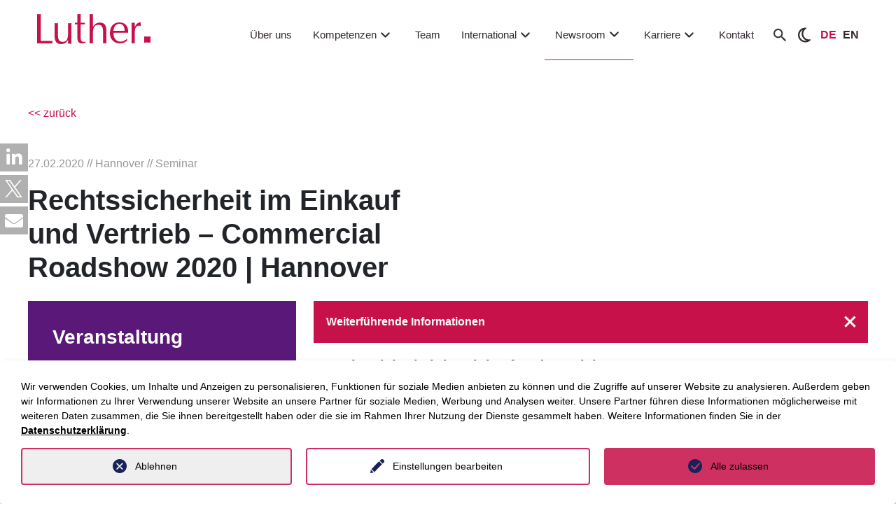

--- FILE ---
content_type: text/html; charset=utf-8
request_url: https://www.luther-lawfirm.com/newsroom/veranstaltungen/detail/5093
body_size: 46169
content:
<!DOCTYPE html>
<html lang="de">
<head>

<meta charset="utf-8">
<!-- 
	This website is powered by TYPO3 - inspiring people to share!
	TYPO3 is a free open source Content Management Framework initially created by Kasper Skaarhoj and licensed under GNU/GPL.
	TYPO3 is copyright 1998-2026 of Kasper Skaarhoj. Extensions are copyright of their respective owners.
	Information and contribution at https://typo3.org/
-->


<link rel="icon" href="/_assets/7f8a571ee6937c076a9cdf579a3ebadf/Icons/favicon.ico" type="image/vnd.microsoft.icon">
<title>Commercial Roadshow 2020 | Hannover | LUTHER Rechtsanwaltsgesellschaft mbH</title>
<meta http-equiv="x-ua-compatible" content="IE=edge">
<meta name="generator" content="TYPO3 CMS">
<meta name="viewport" content="width=device-width, initial-scale=1">
<meta name="robots" content="index,follow">
<meta name="description" content="&lt;h4&gt;Rechtssicherheit im Einkauf und Vertrieb&lt;/h4&gt;
&lt;p&gt;Der Arbeitsalltag im Unternehmen hält eine Vielzahl unterschiedlicher Rechtsfragen bereit – eine Herausforderung für das Management und die Mitarbeiter. Um hier Antworten für die Praxis zu liefern, hat die Service Line Commercial einige der aktuell relevanten Themen zusammengetragen und zu diesen eine Informationsveranstaltung konzipiert.&lt;/p&gt;
&lt;p&gt;In kurzen Beiträgen werden Ihnen im Jahr 2020 praxisnah die Themen Management von Krisenfällen (Produktrückruf und Co.), Incoterms® 2020 – Neuerungen bei den internationalen Handelsklauseln und Perspektiven für eine Geschäftstätigkeit in Südostasien vorgestellt. Zudem besteht zu jedem der genannten Themen die Möglichkeit zur Diskussion mit unseren Referenten.&lt;/p&gt;
&lt;p&gt;Weiter freuen wir uns, dass unsere Veranstaltung auch in diesem Jahr durch einen Erfahrungsbericht eines Gastes aus der Wirtschaft bereichert wird.&lt;/p&gt;
&lt;h4&gt;Termine&lt;/h4&gt;
&lt;p&gt;&lt;a href=&quot;https://www.luther-lawfirm.com/newsroom/veranstaltungen/detail/5094&quot;&gt;Hamburg&lt;/a&gt; | 25. Februar 2020, 15:00 – 19:00 Uhr&lt;/p&gt;
&lt;p&gt;&lt;a href=&quot;https://www.luther-lawfirm.com/newsroom/veranstaltungen/detail/5093&quot;&gt;Hannover&lt;/a&gt; | 27. Februar 2020, 15:30 – 20:00 Uhr&lt;/p&gt;
&lt;p&gt;&lt;a href=&quot;https://www.luther-lawfirm.com/newsroom/veranstaltungen/detail/5095&quot;&gt;Berlin&lt;/a&gt; | 5. März 2020, 15:00 – 19:00 Uhr&lt;/p&gt;
&lt;p&gt;&lt;a href=&quot;https://www.luther-lawfirm.com/newsroom/veranstaltungen/detail/5102&quot;&gt;Essen &lt;/a&gt;| abgesagt&lt;/p&gt;
&lt;p&gt;München | abgesagt&lt;/p&gt;
&lt;p&gt;&lt;a href=&quot;https://www.luther-lawfirm.com/newsroom/veranstaltungen/detail/5104&quot;&gt;Frankfurt &lt;/a&gt;| abgesagt&lt;/p&gt;
&lt;p&gt;Köln | abgesagt&lt;/p&gt;
&lt;p&gt;Stuttgart | abgesagt&lt;/p&gt;
&lt;h4&gt;&lt;br /&gt; Agenda | Hannover, 27.02.&lt;/h4&gt;
&lt;table border=&quot;1&quot; cellpadding=&quot;5&quot; cellspacing=&quot;5&quot;&gt; 	&lt;tbody&gt; 		&lt;tr&gt; 			&lt;td style=&quot;width:20%&quot;&gt; 			&lt;p&gt;15:30 Uhr&lt;/p&gt; 			&lt;/td&gt; 			&lt;td&gt; 			&lt;p&gt;Einlass/Anmeldung&lt;/p&gt; 			&lt;/td&gt; 		&lt;/tr&gt; 		&lt;tr&gt; 			&lt;td style=&quot;vertical-align:top&quot;&gt; 			&lt;p&gt;16:00 Uhr&lt;/p&gt; 			&lt;/td&gt; 			&lt;td style=&quot;vertical-align:top&quot;&gt; 			&lt;p&gt;Begrüßung&lt;br /&gt; 			RA Dr. Thomas Halberkamp&lt;/p&gt; 			&lt;/td&gt; 		&lt;/tr&gt; 		&lt;tr&gt; 			&lt;td style=&quot;vertical-align:top&quot;&gt; 			&lt;p&gt;16:10 Uhr&lt;/p&gt; 			&lt;/td&gt; 			&lt;td style=&quot;vertical-align:top&quot;&gt; 			&lt;p&gt;&lt;strong&gt;Teil I: Die Organisation des Unternehmens&lt;/strong&gt;&lt;/p&gt; 			&lt;p&gt;&lt;strong&gt;Vom Einkaufen einer Gesamtlösung&lt;/strong&gt;&lt;br /&gt; 			RA Dr. Christoph von Burgsdorff, LL.M. (Essex)&lt;/p&gt; 			&lt;ul&gt; 				&lt;li&gt;Performance Based Contracts in Einkauf und Vertrieb&lt;/li&gt; 			&lt;/ul&gt; 			&lt;p&gt;&lt;strong&gt;Management von Krisenfällen&lt;/strong&gt;&lt;br /&gt; 			RA Jens-Uwe Heuer-James,&lt;br /&gt; 			RA Dr. Kuuya Chibanguza LL.B.&lt;/p&gt; 			&lt;ul&gt; 				&lt;li&gt;Produktrückruf und Co.&lt;/li&gt; 			&lt;/ul&gt; 			&lt;/td&gt; 		&lt;/tr&gt; 		&lt;tr&gt; 			&lt;td style=&quot;vertical-align:top&quot;&gt; 			&lt;p&gt;17:10 Uhr&lt;/p&gt; 			&lt;/td&gt; 			&lt;td style=&quot;vertical-align:top&quot;&gt; 			&lt;p&gt;&lt;strong&gt;Teil II: Gastbeitrag: Aktuelle rechtliche Brennpunkte&lt;br /&gt; 			im Ein- und Verkauf eines Stahlerzeugers&lt;/strong&gt;&lt;br /&gt; 			RA Bernhard Hilpert, Head of Legal Advice&lt;br /&gt; 			Purchasing/Sales, Salzgitter AG&lt;/p&gt; 			&lt;/td&gt; 		&lt;/tr&gt; 		&lt;tr&gt; 			&lt;td&gt; 			&lt;p&gt;17:50 Uhr&lt;/p&gt; 			&lt;/td&gt; 			&lt;td&gt; 			&lt;p&gt;Pause&lt;/p&gt; 			&lt;/td&gt; 		&lt;/tr&gt; 		&lt;tr&gt; 			&lt;td style=&quot;vertical-align:top&quot;&gt; 			&lt;p&gt;18:10 Uhr&lt;/p&gt; 			&lt;/td&gt; 			&lt;td style=&quot;vertical-align:top&quot;&gt; 			&lt;p&gt;&lt;strong&gt;Teil III: Herausforderung internationales Geschäft&lt;/strong&gt;&lt;br /&gt; 			&lt;br /&gt; 			&lt;strong&gt;Incoterms® – Neuerungen bei den internationalen&lt;br /&gt; 			Handelsklauseln&lt;/strong&gt;&lt;br /&gt; 			RAin Christiane Kühn&lt;/p&gt; 			&lt;ul&gt; 				&lt;li&gt;Welche Neuerungen gibt es – wie wirken sich diese in der Praxis aus?&lt;/li&gt; 				&lt;li&gt;Dos and Don‘ts – wie gelingt die richtige Verwendung der Klauseln&lt;/li&gt; 			&lt;/ul&gt; 			&lt;p&gt;&lt;strong&gt;Auf nach Südostasien – Perspektiven für Singapur,&lt;br /&gt; 			Malaysia, Indonesien, Thailand und Myanmar&lt;/strong&gt;&lt;br /&gt; 			RA Thomas Hufnagel, Singapur&lt;/p&gt; 			&lt;/td&gt; 		&lt;/tr&gt; 		&lt;tr&gt; 			&lt;td&gt; 			&lt;p&gt;19:10 Uhr&lt;/p&gt; 			&lt;/td&gt; 			&lt;td&gt; 			&lt;p&gt;Get together&lt;/p&gt; 			&lt;/td&gt; 		&lt;/tr&gt; 		&lt;tr&gt; 			&lt;td&gt; 			&lt;p&gt;20:00 Uhr&lt;/p&gt; 			&lt;/td&gt; 			&lt;td&gt; 			&lt;p&gt;Ende der Veranstaltung&lt;/p&gt; 			&lt;/td&gt; 		&lt;/tr&gt; 	&lt;/tbody&gt; &lt;/table&gt;">
<meta name="keywords" content="">
<meta property="og:description" content="&lt;h4&gt;Rechtssicherheit im Einkauf und Vertrieb&lt;/h4&gt;
&lt;p&gt;Der Arbeitsalltag im Unternehmen hält eine Vielzahl unterschiedlicher Rechtsfragen bereit – eine Herausforderung für das Management und die Mitarbeiter. Um hier Antworten für die Praxis zu liefern, hat die Service Line Commercial einige der aktuell relevanten Themen zusammengetragen und zu diesen eine Informationsveranstaltung konzipiert.&lt;/p&gt;
&lt;p&gt;In kurzen Beiträgen werden Ihnen im Jahr 2020 praxisnah die Themen Management von Krisenfällen (Produktrückruf und Co.), Incoterms® 2020 – Neuerungen bei den internationalen Handelsklauseln und Perspektiven für eine Geschäftstätigkeit in Südostasien vorgestellt. Zudem besteht zu jedem der genannten Themen die Möglichkeit zur Diskussion mit unseren Referenten.&lt;/p&gt;
&lt;p&gt;Weiter freuen wir uns, dass unsere Veranstaltung auch in diesem Jahr durch einen Erfahrungsbericht eines Gastes aus der Wirtschaft bereichert wird.&lt;/p&gt;
&lt;h4&gt;Termine&lt;/h4&gt;
&lt;p&gt;&lt;a href=&quot;https://www.luther-lawfirm.com/newsroom/veranstaltungen/detail/5094&quot;&gt;Hamburg&lt;/a&gt; | 25. Februar 2020, 15:00 – 19:00 Uhr&lt;/p&gt;
&lt;p&gt;&lt;a href=&quot;https://www.luther-lawfirm.com/newsroom/veranstaltungen/detail/5093&quot;&gt;Hannover&lt;/a&gt; | 27. Februar 2020, 15:30 – 20:00 Uhr&lt;/p&gt;
&lt;p&gt;&lt;a href=&quot;https://www.luther-lawfirm.com/newsroom/veranstaltungen/detail/5095&quot;&gt;Berlin&lt;/a&gt; | 5. März 2020, 15:00 – 19:00 Uhr&lt;/p&gt;
&lt;p&gt;&lt;a href=&quot;https://www.luther-lawfirm.com/newsroom/veranstaltungen/detail/5102&quot;&gt;Essen &lt;/a&gt;| abgesagt&lt;/p&gt;
&lt;p&gt;München | abgesagt&lt;/p&gt;
&lt;p&gt;&lt;a href=&quot;https://www.luther-lawfirm.com/newsroom/veranstaltungen/detail/5104&quot;&gt;Frankfurt &lt;/a&gt;| abgesagt&lt;/p&gt;
&lt;p&gt;Köln | abgesagt&lt;/p&gt;
&lt;p&gt;Stuttgart | abgesagt&lt;/p&gt;
&lt;h4&gt;&lt;br /&gt; Agenda | Hannover, 27.02.&lt;/h4&gt;
&lt;table border=&quot;1&quot; cellpadding=&quot;5&quot; cellspacing=&quot;5&quot;&gt; 	&lt;tbody&gt; 		&lt;tr&gt; 			&lt;td style=&quot;width:20%&quot;&gt; 			&lt;p&gt;15:30 Uhr&lt;/p&gt; 			&lt;/td&gt; 			&lt;td&gt; 			&lt;p&gt;Einlass/Anmeldung&lt;/p&gt; 			&lt;/td&gt; 		&lt;/tr&gt; 		&lt;tr&gt; 			&lt;td style=&quot;vertical-align:top&quot;&gt; 			&lt;p&gt;16:00 Uhr&lt;/p&gt; 			&lt;/td&gt; 			&lt;td style=&quot;vertical-align:top&quot;&gt; 			&lt;p&gt;Begrüßung&lt;br /&gt; 			RA Dr. Thomas Halberkamp&lt;/p&gt; 			&lt;/td&gt; 		&lt;/tr&gt; 		&lt;tr&gt; 			&lt;td style=&quot;vertical-align:top&quot;&gt; 			&lt;p&gt;16:10 Uhr&lt;/p&gt; 			&lt;/td&gt; 			&lt;td style=&quot;vertical-align:top&quot;&gt; 			&lt;p&gt;&lt;strong&gt;Teil I: Die Organisation des Unternehmens&lt;/strong&gt;&lt;/p&gt; 			&lt;p&gt;&lt;strong&gt;Vom Einkaufen einer Gesamtlösung&lt;/strong&gt;&lt;br /&gt; 			RA Dr. Christoph von Burgsdorff, LL.M. (Essex)&lt;/p&gt; 			&lt;ul&gt; 				&lt;li&gt;Performance Based Contracts in Einkauf und Vertrieb&lt;/li&gt; 			&lt;/ul&gt; 			&lt;p&gt;&lt;strong&gt;Management von Krisenfällen&lt;/strong&gt;&lt;br /&gt; 			RA Jens-Uwe Heuer-James,&lt;br /&gt; 			RA Dr. Kuuya Chibanguza LL.B.&lt;/p&gt; 			&lt;ul&gt; 				&lt;li&gt;Produktrückruf und Co.&lt;/li&gt; 			&lt;/ul&gt; 			&lt;/td&gt; 		&lt;/tr&gt; 		&lt;tr&gt; 			&lt;td style=&quot;vertical-align:top&quot;&gt; 			&lt;p&gt;17:10 Uhr&lt;/p&gt; 			&lt;/td&gt; 			&lt;td style=&quot;vertical-align:top&quot;&gt; 			&lt;p&gt;&lt;strong&gt;Teil II: Gastbeitrag: Aktuelle rechtliche Brennpunkte&lt;br /&gt; 			im Ein- und Verkauf eines Stahlerzeugers&lt;/strong&gt;&lt;br /&gt; 			RA Bernhard Hilpert, Head of Legal Advice&lt;br /&gt; 			Purchasing/Sales, Salzgitter AG&lt;/p&gt; 			&lt;/td&gt; 		&lt;/tr&gt; 		&lt;tr&gt; 			&lt;td&gt; 			&lt;p&gt;17:50 Uhr&lt;/p&gt; 			&lt;/td&gt; 			&lt;td&gt; 			&lt;p&gt;Pause&lt;/p&gt; 			&lt;/td&gt; 		&lt;/tr&gt; 		&lt;tr&gt; 			&lt;td style=&quot;vertical-align:top&quot;&gt; 			&lt;p&gt;18:10 Uhr&lt;/p&gt; 			&lt;/td&gt; 			&lt;td style=&quot;vertical-align:top&quot;&gt; 			&lt;p&gt;&lt;strong&gt;Teil III: Herausforderung internationales Geschäft&lt;/strong&gt;&lt;br /&gt; 			&lt;br /&gt; 			&lt;strong&gt;Incoterms® – Neuerungen bei den internationalen&lt;br /&gt; 			Handelsklauseln&lt;/strong&gt;&lt;br /&gt; 			RAin Christiane Kühn&lt;/p&gt; 			&lt;ul&gt; 				&lt;li&gt;Welche Neuerungen gibt es – wie wirken sich diese in der Praxis aus?&lt;/li&gt; 				&lt;li&gt;Dos and Don‘ts – wie gelingt die richtige Verwendung der Klauseln&lt;/li&gt; 			&lt;/ul&gt; 			&lt;p&gt;&lt;strong&gt;Auf nach Südostasien – Perspektiven für Singapur,&lt;br /&gt; 			Malaysia, Indonesien, Thailand und Myanmar&lt;/strong&gt;&lt;br /&gt; 			RA Thomas Hufnagel, Singapur&lt;/p&gt; 			&lt;/td&gt; 		&lt;/tr&gt; 		&lt;tr&gt; 			&lt;td&gt; 			&lt;p&gt;19:10 Uhr&lt;/p&gt; 			&lt;/td&gt; 			&lt;td&gt; 			&lt;p&gt;Get together&lt;/p&gt; 			&lt;/td&gt; 		&lt;/tr&gt; 		&lt;tr&gt; 			&lt;td&gt; 			&lt;p&gt;20:00 Uhr&lt;/p&gt; 			&lt;/td&gt; 			&lt;td&gt; 			&lt;p&gt;Ende der Veranstaltung&lt;/p&gt; 			&lt;/td&gt; 		&lt;/tr&gt; 	&lt;/tbody&gt; &lt;/table&gt;">
<meta property="og:type" content="website">
<meta property="og:site_name" content="Luther Lawfirm">
<meta property="og:url" content="https://www.luther-lawfirm.com/newsroom/veranstaltungen/detail/-5093">
<meta property="og:title" content="Commercial Roadshow 2020 | Hannover">
<meta name="twitter:description" content="&lt;h4&gt;Rechtssicherheit im Einkauf und Vertrieb&lt;/h4&gt;
&lt;p&gt;Der Arbeitsalltag im Unternehmen hält eine Vielzahl unterschiedlicher Rechtsfragen bereit – eine Herausforderung für das Management und die Mitarbeiter. Um hier Antworten für die Praxis zu liefern, hat die Service Line Commercial einige der aktuell relevanten Themen zusammengetragen und zu diesen eine Informationsveranstaltung konzipiert.&lt;/p&gt;
&lt;p&gt;In kurzen Beiträgen werden Ihnen im Jahr 2020 praxisnah die Themen Management von Krisenfällen (Produktrückruf und Co.), Incoterms® 2020 – Neuerungen bei den internationalen Handelsklauseln und Perspektiven für eine Geschäftstätigkeit in Südostasien vorgestellt. Zudem besteht zu jedem der genannten Themen die Möglichkeit zur Diskussion mit unseren Referenten.&lt;/p&gt;
&lt;p&gt;Weiter freuen wir uns, dass unsere Veranstaltung auch in diesem Jahr durch einen Erfahrungsbericht eines Gastes aus der Wirtschaft bereichert wird.&lt;/p&gt;
&lt;h4&gt;Termine&lt;/h4&gt;
&lt;p&gt;&lt;a href=&quot;https://www.luther-lawfirm.com/newsroom/veranstaltungen/detail/5094&quot;&gt;Hamburg&lt;/a&gt; | 25. Februar 2020, 15:00 – 19:00 Uhr&lt;/p&gt;
&lt;p&gt;&lt;a href=&quot;https://www.luther-lawfirm.com/newsroom/veranstaltungen/detail/5093&quot;&gt;Hannover&lt;/a&gt; | 27. Februar 2020, 15:30 – 20:00 Uhr&lt;/p&gt;
&lt;p&gt;&lt;a href=&quot;https://www.luther-lawfirm.com/newsroom/veranstaltungen/detail/5095&quot;&gt;Berlin&lt;/a&gt; | 5. März 2020, 15:00 – 19:00 Uhr&lt;/p&gt;
&lt;p&gt;&lt;a href=&quot;https://www.luther-lawfirm.com/newsroom/veranstaltungen/detail/5102&quot;&gt;Essen &lt;/a&gt;| abgesagt&lt;/p&gt;
&lt;p&gt;München | abgesagt&lt;/p&gt;
&lt;p&gt;&lt;a href=&quot;https://www.luther-lawfirm.com/newsroom/veranstaltungen/detail/5104&quot;&gt;Frankfurt &lt;/a&gt;| abgesagt&lt;/p&gt;
&lt;p&gt;Köln | abgesagt&lt;/p&gt;
&lt;p&gt;Stuttgart | abgesagt&lt;/p&gt;
&lt;h4&gt;&lt;br /&gt; Agenda | Hannover, 27.02.&lt;/h4&gt;
&lt;table border=&quot;1&quot; cellpadding=&quot;5&quot; cellspacing=&quot;5&quot;&gt; 	&lt;tbody&gt; 		&lt;tr&gt; 			&lt;td style=&quot;width:20%&quot;&gt; 			&lt;p&gt;15:30 Uhr&lt;/p&gt; 			&lt;/td&gt; 			&lt;td&gt; 			&lt;p&gt;Einlass/Anmeldung&lt;/p&gt; 			&lt;/td&gt; 		&lt;/tr&gt; 		&lt;tr&gt; 			&lt;td style=&quot;vertical-align:top&quot;&gt; 			&lt;p&gt;16:00 Uhr&lt;/p&gt; 			&lt;/td&gt; 			&lt;td style=&quot;vertical-align:top&quot;&gt; 			&lt;p&gt;Begrüßung&lt;br /&gt; 			RA Dr. Thomas Halberkamp&lt;/p&gt; 			&lt;/td&gt; 		&lt;/tr&gt; 		&lt;tr&gt; 			&lt;td style=&quot;vertical-align:top&quot;&gt; 			&lt;p&gt;16:10 Uhr&lt;/p&gt; 			&lt;/td&gt; 			&lt;td style=&quot;vertical-align:top&quot;&gt; 			&lt;p&gt;&lt;strong&gt;Teil I: Die Organisation des Unternehmens&lt;/strong&gt;&lt;/p&gt; 			&lt;p&gt;&lt;strong&gt;Vom Einkaufen einer Gesamtlösung&lt;/strong&gt;&lt;br /&gt; 			RA Dr. Christoph von Burgsdorff, LL.M. (Essex)&lt;/p&gt; 			&lt;ul&gt; 				&lt;li&gt;Performance Based Contracts in Einkauf und Vertrieb&lt;/li&gt; 			&lt;/ul&gt; 			&lt;p&gt;&lt;strong&gt;Management von Krisenfällen&lt;/strong&gt;&lt;br /&gt; 			RA Jens-Uwe Heuer-James,&lt;br /&gt; 			RA Dr. Kuuya Chibanguza LL.B.&lt;/p&gt; 			&lt;ul&gt; 				&lt;li&gt;Produktrückruf und Co.&lt;/li&gt; 			&lt;/ul&gt; 			&lt;/td&gt; 		&lt;/tr&gt; 		&lt;tr&gt; 			&lt;td style=&quot;vertical-align:top&quot;&gt; 			&lt;p&gt;17:10 Uhr&lt;/p&gt; 			&lt;/td&gt; 			&lt;td style=&quot;vertical-align:top&quot;&gt; 			&lt;p&gt;&lt;strong&gt;Teil II: Gastbeitrag: Aktuelle rechtliche Brennpunkte&lt;br /&gt; 			im Ein- und Verkauf eines Stahlerzeugers&lt;/strong&gt;&lt;br /&gt; 			RA Bernhard Hilpert, Head of Legal Advice&lt;br /&gt; 			Purchasing/Sales, Salzgitter AG&lt;/p&gt; 			&lt;/td&gt; 		&lt;/tr&gt; 		&lt;tr&gt; 			&lt;td&gt; 			&lt;p&gt;17:50 Uhr&lt;/p&gt; 			&lt;/td&gt; 			&lt;td&gt; 			&lt;p&gt;Pause&lt;/p&gt; 			&lt;/td&gt; 		&lt;/tr&gt; 		&lt;tr&gt; 			&lt;td style=&quot;vertical-align:top&quot;&gt; 			&lt;p&gt;18:10 Uhr&lt;/p&gt; 			&lt;/td&gt; 			&lt;td style=&quot;vertical-align:top&quot;&gt; 			&lt;p&gt;&lt;strong&gt;Teil III: Herausforderung internationales Geschäft&lt;/strong&gt;&lt;br /&gt; 			&lt;br /&gt; 			&lt;strong&gt;Incoterms® – Neuerungen bei den internationalen&lt;br /&gt; 			Handelsklauseln&lt;/strong&gt;&lt;br /&gt; 			RAin Christiane Kühn&lt;/p&gt; 			&lt;ul&gt; 				&lt;li&gt;Welche Neuerungen gibt es – wie wirken sich diese in der Praxis aus?&lt;/li&gt; 				&lt;li&gt;Dos and Don‘ts – wie gelingt die richtige Verwendung der Klauseln&lt;/li&gt; 			&lt;/ul&gt; 			&lt;p&gt;&lt;strong&gt;Auf nach Südostasien – Perspektiven für Singapur,&lt;br /&gt; 			Malaysia, Indonesien, Thailand und Myanmar&lt;/strong&gt;&lt;br /&gt; 			RA Thomas Hufnagel, Singapur&lt;/p&gt; 			&lt;/td&gt; 		&lt;/tr&gt; 		&lt;tr&gt; 			&lt;td&gt; 			&lt;p&gt;19:10 Uhr&lt;/p&gt; 			&lt;/td&gt; 			&lt;td&gt; 			&lt;p&gt;Get together&lt;/p&gt; 			&lt;/td&gt; 		&lt;/tr&gt; 		&lt;tr&gt; 			&lt;td&gt; 			&lt;p&gt;20:00 Uhr&lt;/p&gt; 			&lt;/td&gt; 			&lt;td&gt; 			&lt;p&gt;Ende der Veranstaltung&lt;/p&gt; 			&lt;/td&gt; 		&lt;/tr&gt; 	&lt;/tbody&gt; &lt;/table&gt;">
<meta name="twitter:card" content="summary">
<meta name="twitter:title" content="Commercial Roadshow 2020 | Hannover">
<meta name="apple-mobile-web-app-capable" content="no">
<meta name="seobility" content="8d2ed1d41e54aa6a890b3953983a1f95">
<meta name="twitter:url" content="https://www.luther-lawfirm.com/newsroom/veranstaltungen/detail/-5093">


<link rel="stylesheet" href="/typo3temp/assets/css/71068e5dbcfc55250af2dc39300513e7.css?1769099096" media="all">
<link rel="stylesheet" href="/_assets/d62557c271d06262fbb7ce0981266e2f/Css/auto-complete.css?1769099053" media="all">
<link rel="stylesheet" href="/_assets/7f8a571ee6937c076a9cdf579a3ebadf/Css/select2/select2.min.css?1769099053" media="all">
<link rel="stylesheet" href="/_assets/7f8a571ee6937c076a9cdf579a3ebadf/Css/bootstrap.min.css?1769099053" media="all">
<link rel="stylesheet" href="/_assets/7f8a571ee6937c076a9cdf579a3ebadf/Css/fontawesome.min.css?1769099053" media="all">
<link rel="stylesheet" href="/_assets/7f8a571ee6937c076a9cdf579a3ebadf/Css/stylesheet.min.css?1769099053" media="all">
<link rel="stylesheet" href="/_assets/7f8a571ee6937c076a9cdf579a3ebadf/Css/old_stylesheet_edit.min.css?1769099053" media="all">
<link rel="stylesheet" href="/_assets/7f8a571ee6937c076a9cdf579a3ebadf/Css/highcontrast.min.css?1769099053" media="all">
<link rel="stylesheet" href="/_assets/7f8a571ee6937c076a9cdf579a3ebadf/Css/layout.min.css?1769099053" media="all">
<link rel="stylesheet" href="/_assets/1ae0dca42647889d4a5d52512ae3be3a/Stylesheet/magnific-popup.css?1769099053" media="all">
<link rel="stylesheet" href="/_assets/1ae0dca42647889d4a5d52512ae3be3a/css/tinytabs.css?1769099053" media="all">
<link rel="stylesheet" href="/_assets/f34691673face4b5c642d176b42916a9/Stylesheet/style.css?1759910206" media="all">
<link rel="stylesheet" href="/_assets/da037883643583719ff1c16a170c14d9/Css/shariff.complete.css?1743063751" media="all">
<link href="/_assets/f6ef6adaf5c92bf687a31a3adbcb0f7b/Css/news-basic.css?1731527102" rel="stylesheet" >



<script src="/_assets/7f8a571ee6937c076a9cdf579a3ebadf/JavaScript/jquery-3.3.1.min.js?1769099053"></script>
<script src="/_assets/7f8a571ee6937c076a9cdf579a3ebadf/JavaScript/slick.min.js?1769099053"></script>




		<script>
				const storageName = 'klaro';
				const translatedButtonTextCookieSettings = 'Datenschutzeinstellungen anpassen';
				const cookieSettingsImgPathDefault = '/_assets/f34691673face4b5c642d176b42916a9/Icons/icon_cookie_settings.svg';
				const cookieSettingsImgPathHover = '/_assets/f34691673face4b5c642d176b42916a9/Icons/icon_cookie_settings-hover.svg';
				const cookieIconPermanentlyAvailable = '0';
				const cookieExpiresAfterDays = 365;
				let allServiceSettings = [];
				let consenTypeObj = {};
				let serviceSetting = {};
				let serviceName = {};
				let serviceIsTypeOfConsentMode = false;
			</script><script type="opt-in" data-type="text/javascript" data-name="matomo-2">
        var _paq = window._paq = window._paq || [];
        _paq.push(["disableCookies"]);
		_paq.push(['trackPageView']);
        _paq.push(['enableLinkTracking']);
        (function() {
            var u="https://matomo.luther-lawfirm.com//";
            _paq.push(['setTrackerUrl', u+'matomo.php']);
            _paq.push(['setSiteId', 1]);
            var d=document, g=d.createElement('script'), s=d.getElementsByTagName('script')[0];
            g.type='text/javascript'; g.async=true; g.defer=true; g.src=u+'matomo.js'; s.parentNode.insertBefore(g,s);
        })();
    </script>
	
<link rel="canonical" href="https://www.luther-lawfirm.com/newsroom/veranstaltungen/detail?tx_fwluther_showevent%5Baction%5D=show&amp;tx_fwluther_showevent%5Bcontroller%5D=Event&amp;cHash=7470bcdaf4da1c15c70d3aa6c69d34ec"/>

<link rel="alternate" hreflang="de-DE" href="https://www.luther-lawfirm.com/newsroom/veranstaltungen/detail?tx_fwluther_showevent%5Baction%5D=show&amp;tx_fwluther_showevent%5Bcontroller%5D=Event&amp;cHash=7470bcdaf4da1c15c70d3aa6c69d34ec"/>
<link rel="alternate" hreflang="en-US" href="https://www.luther-lawfirm.com/en/newsroom/events/detail?tx_fwluther_showevent%5Baction%5D=show&amp;tx_fwluther_showevent%5Bcontroller%5D=Event&amp;cHash=7470bcdaf4da1c15c70d3aa6c69d34ec"/>
<link rel="alternate" hreflang="x-default" href="https://www.luther-lawfirm.com/newsroom/veranstaltungen/detail?tx_fwluther_showevent%5Baction%5D=show&amp;tx_fwluther_showevent%5Bcontroller%5D=Event&amp;cHash=7470bcdaf4da1c15c70d3aa6c69d34ec"/>
<script type="application/ld+json" id="ext-schema-jsonld">{"@context":"https://schema.org/","@graph":[{"@type":"WebPage","description":"\u003Ch4\u003ERechtssicherheit im Einkauf und Vertrieb\u003C/h4\u003E\r\n\u003Cp\u003EDer Arbeitsalltag im Unternehmen hält eine Vielzahl unterschiedlicher Rechtsfragen bereit – eine Herausforderung für das Management und die Mitarbeiter. Um hier Antworten für die Praxis zu liefern, hat die Service Line Commercial einige der aktuell relevanten Themen zusammengetragen und zu diesen eine Informationsveranstaltung konzipiert.\u003C/p\u003E\r\n\u003Cp\u003EIn kurzen Beiträgen werden Ihnen im Jahr 2020 praxisnah die Themen Management von Krisenfällen (Produktrückruf und Co.), Incoterms® 2020 – Neuerungen bei den internationalen Handelsklauseln und Perspektiven für eine Geschäftstätigkeit in Südostasien vorgestellt. Zudem besteht zu jedem der genannten Themen die Möglichkeit zur Diskussion mit unseren Referenten.\u003C/p\u003E\r\n\u003Cp\u003EWeiter freuen wir uns, dass unsere Veranstaltung auch in diesem Jahr durch einen Erfahrungsbericht eines Gastes aus der Wirtschaft bereichert wird.\u003C/p\u003E\r\n\u003Ch4\u003ETermine\u003C/h4\u003E\r\n\u003Cp\u003E\u003Ca href=\"https://www.luther-lawfirm.com/newsroom/veranstaltungen/detail/5094\"\u003EHamburg\u003C/a\u003E | 25. Februar 2020, 15:00 – 19:00 Uhr\u003C/p\u003E\r\n\u003Cp\u003E\u003Ca href=\"https://www.luther-lawfirm.com/newsroom/veranstaltungen/detail/5093\"\u003EHannover\u003C/a\u003E | 27. Februar 2020, 15:30 – 20:00 Uhr\u003C/p\u003E\r\n\u003Cp\u003E\u003Ca href=\"https://www.luther-lawfirm.com/newsroom/veranstaltungen/detail/5095\"\u003EBerlin\u003C/a\u003E | 5. März 2020, 15:00 – 19:00 Uhr\u003C/p\u003E\r\n\u003Cp\u003E\u003Ca href=\"https://www.luther-lawfirm.com/newsroom/veranstaltungen/detail/5102\"\u003EEssen \u003C/a\u003E| abgesagt\u003C/p\u003E\r\n\u003Cp\u003EMünchen | abgesagt\u003C/p\u003E\r\n\u003Cp\u003E\u003Ca href=\"https://www.luther-lawfirm.com/newsroom/veranstaltungen/detail/5104\"\u003EFrankfurt \u003C/a\u003E| abgesagt\u003C/p\u003E\r\n\u003Cp\u003EKöln | abgesagt\u003C/p\u003E\r\n\u003Cp\u003EStuttgart | abgesagt\u003C/p\u003E\r\n\u003Ch4\u003E\u003Cbr /\u003E Agenda | Hannover, 27.02.\u003C/h4\u003E\r\n\u003Ctable border=\"1\" cellpadding=\"5\" cellspacing=\"5\"\u003E \t\u003Ctbody\u003E \t\t\u003Ctr\u003E \t\t\t\u003Ctd style=\"width:20%\"\u003E \t\t\t\u003Cp\u003E15:30 Uhr\u003C/p\u003E \t\t\t\u003C/td\u003E \t\t\t\u003Ctd\u003E \t\t\t\u003Cp\u003EEinlass/Anmeldung\u003C/p\u003E \t\t\t\u003C/td\u003E \t\t\u003C/tr\u003E \t\t\u003Ctr\u003E \t\t\t\u003Ctd style=\"vertical-align:top\"\u003E \t\t\t\u003Cp\u003E16:00 Uhr\u003C/p\u003E \t\t\t\u003C/td\u003E \t\t\t\u003Ctd style=\"vertical-align:top\"\u003E \t\t\t\u003Cp\u003EBegrüßung\u003Cbr /\u003E \t\t\tRA Dr. Thomas Halberkamp\u003C/p\u003E \t\t\t\u003C/td\u003E \t\t\u003C/tr\u003E \t\t\u003Ctr\u003E \t\t\t\u003Ctd style=\"vertical-align:top\"\u003E \t\t\t\u003Cp\u003E16:10 Uhr\u003C/p\u003E \t\t\t\u003C/td\u003E \t\t\t\u003Ctd style=\"vertical-align:top\"\u003E \t\t\t\u003Cp\u003E\u003Cstrong\u003ETeil I: Die Organisation des Unternehmens\u003C/strong\u003E\u003C/p\u003E \t\t\t\u003Cp\u003E\u003Cstrong\u003EVom Einkaufen einer Gesamtlösung\u003C/strong\u003E\u003Cbr /\u003E \t\t\tRA Dr. Christoph von Burgsdorff, LL.M. (Essex)\u003C/p\u003E \t\t\t\u003Cul\u003E \t\t\t\t\u003Cli\u003EPerformance Based Contracts in Einkauf und Vertrieb\u003C/li\u003E \t\t\t\u003C/ul\u003E \t\t\t\u003Cp\u003E\u003Cstrong\u003EManagement von Krisenfällen\u003C/strong\u003E\u003Cbr /\u003E \t\t\tRA Jens-Uwe Heuer-James,\u003Cbr /\u003E \t\t\tRA Dr. Kuuya Chibanguza LL.B.\u003C/p\u003E \t\t\t\u003Cul\u003E \t\t\t\t\u003Cli\u003EProduktrückruf und Co.\u003C/li\u003E \t\t\t\u003C/ul\u003E \t\t\t\u003C/td\u003E \t\t\u003C/tr\u003E \t\t\u003Ctr\u003E \t\t\t\u003Ctd style=\"vertical-align:top\"\u003E \t\t\t\u003Cp\u003E17:10 Uhr\u003C/p\u003E \t\t\t\u003C/td\u003E \t\t\t\u003Ctd style=\"vertical-align:top\"\u003E \t\t\t\u003Cp\u003E\u003Cstrong\u003ETeil II: Gastbeitrag: Aktuelle rechtliche Brennpunkte\u003Cbr /\u003E \t\t\tim Ein- und Verkauf eines Stahlerzeugers\u003C/strong\u003E\u003Cbr /\u003E \t\t\tRA Bernhard Hilpert, Head of Legal Advice\u003Cbr /\u003E \t\t\tPurchasing/Sales, Salzgitter AG\u003C/p\u003E \t\t\t\u003C/td\u003E \t\t\u003C/tr\u003E \t\t\u003Ctr\u003E \t\t\t\u003Ctd\u003E \t\t\t\u003Cp\u003E17:50 Uhr\u003C/p\u003E \t\t\t\u003C/td\u003E \t\t\t\u003Ctd\u003E \t\t\t\u003Cp\u003EPause\u003C/p\u003E \t\t\t\u003C/td\u003E \t\t\u003C/tr\u003E \t\t\u003Ctr\u003E \t\t\t\u003Ctd style=\"vertical-align:top\"\u003E \t\t\t\u003Cp\u003E18:10 Uhr\u003C/p\u003E \t\t\t\u003C/td\u003E \t\t\t\u003Ctd style=\"vertical-align:top\"\u003E \t\t\t\u003Cp\u003E\u003Cstrong\u003ETeil III: Herausforderung internationales Geschäft\u003C/strong\u003E\u003Cbr /\u003E \t\t\t\u003Cbr /\u003E \t\t\t\u003Cstrong\u003EIncoterms® – Neuerungen bei den internationalen\u003Cbr /\u003E \t\t\tHandelsklauseln\u003C/strong\u003E\u003Cbr /\u003E \t\t\tRAin Christiane Kühn\u003C/p\u003E \t\t\t\u003Cul\u003E \t\t\t\t\u003Cli\u003EWelche Neuerungen gibt es – wie wirken sich diese in der Praxis aus?\u003C/li\u003E \t\t\t\t\u003Cli\u003EDos and Don‘ts – wie gelingt die richtige Verwendung der Klauseln\u003C/li\u003E \t\t\t\u003C/ul\u003E \t\t\t\u003Cp\u003E\u003Cstrong\u003EAuf nach Südostasien – Perspektiven für Singapur,\u003Cbr /\u003E \t\t\tMalaysia, Indonesien, Thailand und Myanmar\u003C/strong\u003E\u003Cbr /\u003E \t\t\tRA Thomas Hufnagel, Singapur\u003C/p\u003E \t\t\t\u003C/td\u003E \t\t\u003C/tr\u003E \t\t\u003Ctr\u003E \t\t\t\u003Ctd\u003E \t\t\t\u003Cp\u003E19:10 Uhr\u003C/p\u003E \t\t\t\u003C/td\u003E \t\t\t\u003Ctd\u003E \t\t\t\u003Cp\u003EGet together\u003C/p\u003E \t\t\t\u003C/td\u003E \t\t\u003C/tr\u003E \t\t\u003Ctr\u003E \t\t\t\u003Ctd\u003E \t\t\t\u003Cp\u003E20:00 Uhr\u003C/p\u003E \t\t\t\u003C/td\u003E \t\t\t\u003Ctd\u003E \t\t\t\u003Cp\u003EEnde der Veranstaltung\u003C/p\u003E \t\t\t\u003C/td\u003E \t\t\u003C/tr\u003E \t\u003C/tbody\u003E \u003C/table\u003E","name":"Rechtssicherheit im Einkauf und Vertrieb","url":"https://www.luther-lawfirm.com/newsroom/veranstaltungen/detail/-5093"},{"@type":"BusinessEvent","description":"\u003Ch4\u003ERechtssicherheit im Einkauf und Vertrieb\u003C/h4\u003E\r\n\u003Cp\u003EDer Arbeitsalltag im Unternehmen hält eine Vielzahl unterschiedlicher Rechtsfragen bereit – eine Herausforderung für das Management und die Mitarbeiter. Um hier Antworten für die Praxis zu liefern, hat die Service Line Commercial einige der aktuell relevanten Themen zusammengetragen und zu diesen eine Informationsveranstaltung konzipiert.\u003C/p\u003E\r\n\u003Cp\u003EIn kurzen Beiträgen werden Ihnen im Jahr 2020 praxisnah die Themen Management von Krisenfällen (Produktrückruf und Co.), Incoterms® 2020 – Neuerungen bei den internationalen Handelsklauseln und Perspektiven für eine Geschäftstätigkeit in Südostasien vorgestellt. Zudem besteht zu jedem der genannten Themen die Möglichkeit zur Diskussion mit unseren Referenten.\u003C/p\u003E\r\n\u003Cp\u003EWeiter freuen wir uns, dass unsere Veranstaltung auch in diesem Jahr durch einen Erfahrungsbericht eines Gastes aus der Wirtschaft bereichert wird.\u003C/p\u003E\r\n\u003Ch4\u003ETermine\u003C/h4\u003E\r\n\u003Cp\u003E\u003Ca href=\"https://www.luther-lawfirm.com/newsroom/veranstaltungen/detail/5094\"\u003EHamburg\u003C/a\u003E | 25. Februar 2020, 15:00 – 19:00 Uhr\u003C/p\u003E\r\n\u003Cp\u003E\u003Ca href=\"https://www.luther-lawfirm.com/newsroom/veranstaltungen/detail/5093\"\u003EHannover\u003C/a\u003E | 27. Februar 2020, 15:30 – 20:00 Uhr\u003C/p\u003E\r\n\u003Cp\u003E\u003Ca href=\"https://www.luther-lawfirm.com/newsroom/veranstaltungen/detail/5095\"\u003EBerlin\u003C/a\u003E | 5. März 2020, 15:00 – 19:00 Uhr\u003C/p\u003E\r\n\u003Cp\u003E\u003Ca href=\"https://www.luther-lawfirm.com/newsroom/veranstaltungen/detail/5102\"\u003EEssen \u003C/a\u003E| abgesagt\u003C/p\u003E\r\n\u003Cp\u003EMünchen | abgesagt\u003C/p\u003E\r\n\u003Cp\u003E\u003Ca href=\"https://www.luther-lawfirm.com/newsroom/veranstaltungen/detail/5104\"\u003EFrankfurt \u003C/a\u003E| abgesagt\u003C/p\u003E\r\n\u003Cp\u003EKöln | abgesagt\u003C/p\u003E\r\n\u003Cp\u003EStuttgart | abgesagt\u003C/p\u003E\r\n\u003Ch4\u003E\u003Cbr /\u003E Agenda | Hannover, 27.02.\u003C/h4\u003E\r\n\u003Ctable border=\"1\" cellpadding=\"5\" cellspacing=\"5\"\u003E \t\u003Ctbody\u003E \t\t\u003Ctr\u003E \t\t\t\u003Ctd style=\"width:20%\"\u003E \t\t\t\u003Cp\u003E15:30 Uhr\u003C/p\u003E \t\t\t\u003C/td\u003E \t\t\t\u003Ctd\u003E \t\t\t\u003Cp\u003EEinlass/Anmeldung\u003C/p\u003E \t\t\t\u003C/td\u003E \t\t\u003C/tr\u003E \t\t\u003Ctr\u003E \t\t\t\u003Ctd style=\"vertical-align:top\"\u003E \t\t\t\u003Cp\u003E16:00 Uhr\u003C/p\u003E \t\t\t\u003C/td\u003E \t\t\t\u003Ctd style=\"vertical-align:top\"\u003E \t\t\t\u003Cp\u003EBegrüßung\u003Cbr /\u003E \t\t\tRA Dr. Thomas Halberkamp\u003C/p\u003E \t\t\t\u003C/td\u003E \t\t\u003C/tr\u003E \t\t\u003Ctr\u003E \t\t\t\u003Ctd style=\"vertical-align:top\"\u003E \t\t\t\u003Cp\u003E16:10 Uhr\u003C/p\u003E \t\t\t\u003C/td\u003E \t\t\t\u003Ctd style=\"vertical-align:top\"\u003E \t\t\t\u003Cp\u003E\u003Cstrong\u003ETeil I: Die Organisation des Unternehmens\u003C/strong\u003E\u003C/p\u003E \t\t\t\u003Cp\u003E\u003Cstrong\u003EVom Einkaufen einer Gesamtlösung\u003C/strong\u003E\u003Cbr /\u003E \t\t\tRA Dr. Christoph von Burgsdorff, LL.M. (Essex)\u003C/p\u003E \t\t\t\u003Cul\u003E \t\t\t\t\u003Cli\u003EPerformance Based Contracts in Einkauf und Vertrieb\u003C/li\u003E \t\t\t\u003C/ul\u003E \t\t\t\u003Cp\u003E\u003Cstrong\u003EManagement von Krisenfällen\u003C/strong\u003E\u003Cbr /\u003E \t\t\tRA Jens-Uwe Heuer-James,\u003Cbr /\u003E \t\t\tRA Dr. Kuuya Chibanguza LL.B.\u003C/p\u003E \t\t\t\u003Cul\u003E \t\t\t\t\u003Cli\u003EProduktrückruf und Co.\u003C/li\u003E \t\t\t\u003C/ul\u003E \t\t\t\u003C/td\u003E \t\t\u003C/tr\u003E \t\t\u003Ctr\u003E \t\t\t\u003Ctd style=\"vertical-align:top\"\u003E \t\t\t\u003Cp\u003E17:10 Uhr\u003C/p\u003E \t\t\t\u003C/td\u003E \t\t\t\u003Ctd style=\"vertical-align:top\"\u003E \t\t\t\u003Cp\u003E\u003Cstrong\u003ETeil II: Gastbeitrag: Aktuelle rechtliche Brennpunkte\u003Cbr /\u003E \t\t\tim Ein- und Verkauf eines Stahlerzeugers\u003C/strong\u003E\u003Cbr /\u003E \t\t\tRA Bernhard Hilpert, Head of Legal Advice\u003Cbr /\u003E \t\t\tPurchasing/Sales, Salzgitter AG\u003C/p\u003E \t\t\t\u003C/td\u003E \t\t\u003C/tr\u003E \t\t\u003Ctr\u003E \t\t\t\u003Ctd\u003E \t\t\t\u003Cp\u003E17:50 Uhr\u003C/p\u003E \t\t\t\u003C/td\u003E \t\t\t\u003Ctd\u003E \t\t\t\u003Cp\u003EPause\u003C/p\u003E \t\t\t\u003C/td\u003E \t\t\u003C/tr\u003E \t\t\u003Ctr\u003E \t\t\t\u003Ctd style=\"vertical-align:top\"\u003E \t\t\t\u003Cp\u003E18:10 Uhr\u003C/p\u003E \t\t\t\u003C/td\u003E \t\t\t\u003Ctd style=\"vertical-align:top\"\u003E \t\t\t\u003Cp\u003E\u003Cstrong\u003ETeil III: Herausforderung internationales Geschäft\u003C/strong\u003E\u003Cbr /\u003E \t\t\t\u003Cbr /\u003E \t\t\t\u003Cstrong\u003EIncoterms® – Neuerungen bei den internationalen\u003Cbr /\u003E \t\t\tHandelsklauseln\u003C/strong\u003E\u003Cbr /\u003E \t\t\tRAin Christiane Kühn\u003C/p\u003E \t\t\t\u003Cul\u003E \t\t\t\t\u003Cli\u003EWelche Neuerungen gibt es – wie wirken sich diese in der Praxis aus?\u003C/li\u003E \t\t\t\t\u003Cli\u003EDos and Don‘ts – wie gelingt die richtige Verwendung der Klauseln\u003C/li\u003E \t\t\t\u003C/ul\u003E \t\t\t\u003Cp\u003E\u003Cstrong\u003EAuf nach Südostasien – Perspektiven für Singapur,\u003Cbr /\u003E \t\t\tMalaysia, Indonesien, Thailand und Myanmar\u003C/strong\u003E\u003Cbr /\u003E \t\t\tRA Thomas Hufnagel, Singapur\u003C/p\u003E \t\t\t\u003C/td\u003E \t\t\u003C/tr\u003E \t\t\u003Ctr\u003E \t\t\t\u003Ctd\u003E \t\t\t\u003Cp\u003E19:10 Uhr\u003C/p\u003E \t\t\t\u003C/td\u003E \t\t\t\u003Ctd\u003E \t\t\t\u003Cp\u003EGet together\u003C/p\u003E \t\t\t\u003C/td\u003E \t\t\u003C/tr\u003E \t\t\u003Ctr\u003E \t\t\t\u003Ctd\u003E \t\t\t\u003Cp\u003E20:00 Uhr\u003C/p\u003E \t\t\t\u003C/td\u003E \t\t\t\u003Ctd\u003E \t\t\t\u003Cp\u003EEnde der Veranstaltung\u003C/p\u003E \t\t\t\u003C/td\u003E \t\t\u003C/tr\u003E \t\u003C/tbody\u003E \u003C/table\u003E","endDate":"2020-02-27T20:00:00+01:00","location":"Hannover","mainEntityOfPage":"https://www.luther-lawfirm.com/newsroom/veranstaltungen/detail/-5093","name":"Rechtssicherheit im Einkauf und Vertrieb","organizer":"unknown","performer":[{"@type":"Person","address":{"@type":"PostalAddress","addressCountry":"GER","addressLocality":"Hannover","postalCode":"30175","streetAddress":"Berliner Allee 26"},"description":"Inhaltliche Schwerpunkte in der Beratung von Dr. Thomas Halberkamp sind nationale und Cross-Border-Transaktionsprozesse nebst der sich anschließenden Post-Akquisition-Integration. Besondere Bedeutung haben dabei die Begleitung von Buy-Out-Transaktionen (MBO, MBI, LBO) eingenommen.","email":"thomas.halberkamp@luther-lawfirm.com","familyName":"Halberkamp","faxNumber":"+49 511 5458 110","givenName":"Thomas","image":"https://www.luther-lawfirm.com/fileadmin/user_upload/_0013_Halberkamp_Thomas_MG_3546.jpg","name":"Dr. Thomas Halberkamp","telephone":"+49 511 5458 17663"},{"@type":"Person","address":{"@type":"PostalAddress","addressCountry":"GER","addressLocality":"Hanover","postalCode":"30175","streetAddress":"Berliner Allee 26"},"description":"Dr. Thomas Halberkamp specializes in national and cross-border transaction processes, including subsequent post-acquisition integration. Assistance provided throughout buy-out transactions (MBO, MBI, LBO) has also gained importance in his activities over time.","email":"thomas.halberkamp@luther-lawfirm.com","familyName":"Halberkamp","faxNumber":"+49 511 5458 110","givenName":"Thomas","image":"https://www.luther-lawfirm.com/fileadmin/user_upload/_0013_Halberkamp_Thomas_MG_3546.jpg","name":"Dr Thomas Halberkamp","telephone":"+49 511 5458 17663"},{"@type":"Person","address":{"@type":"PostalAddress","addressCountry":"GER","addressLocality":"Hannover","postalCode":"30175","streetAddress":"Berliner Allee 26"},"description":"Inhaltliche Schwerpunkte in der Beratung von Dr. Thomas Halberkamp sind nationale und Cross-Border-Transaktionsprozesse nebst der sich anschließenden Post-Akquisition-Integration. Besondere Bedeutung haben dabei die Begleitung von Buy-Out-Transaktionen (MBO, MBI, LBO) eingenommen.","email":"thomas.halberkamp@luther-lawfirm.com","familyName":"Halberkamp","faxNumber":"+49 511 5458 110","givenName":"Thomas","image":"https://www.luther-lawfirm.com/fileadmin/user_upload/_0013_Halberkamp_Thomas_MG_3546.jpg","name":"Dr. Thomas Halberkamp","telephone":"+49 511 5458 17663"},{"@type":"Person","address":{"@type":"PostalAddress","addressCountry":"GER","addressLocality":"Hamburg","postalCode":"20354","streetAddress":"Gänsemarkt 45"},"description":"Dr. Christoph von Burgsdorff vertritt Unternehmen in nationalen und internationalen Prozessen und Schiedsverfahren. Das Handels- und Gesellschaftsrecht bilden den fachlichen Schwerpunkt seiner Tätigkeit.","email":"christoph.von.burgsdorff@luther-lawfirm.com","familyName":"Burgsdorff","faxNumber":"+49 40 18067 110","givenName":"Christoph von","image":"https://www.luther-lawfirm.com/fileadmin/user_upload/_0004_von_Burgsdorff_Christoph_2106_b.jpg","name":"Dr. Christoph von Burgsdorff, LL.M. (Essex)","telephone":"+49 40 18067 12179"},{"@type":"Person","address":{"@type":"PostalAddress","addressCountry":"GER","addressLocality":"Hamburg","postalCode":"20354","streetAddress":"Gänsemarkt 45"},"description":"Dr Christoph von Burgsdorff specialises in representing companies in complex national and international litigation and arbitration proceedings, with a particular focus on commercial and distribution law. Christoph von Burgsdorff and his team additionally advise on how to draft and negotiate supply contracts and distribution agreements, commercial leases, sales contracts and all kinds of ancillary agreements and also provide company (partnerships and corporations) law advice. Christoph von Burgsdorff’s main industry focus is on energy, automotive, logistics and mechanical and plant engineering and construction. His clients primarily include medium-sized and large companies, for whom Christoph von Burgsdorff drafts and negotiates contracts and performs litigation work.","email":"christoph.von.burgsdorff@luther-lawfirm.com","familyName":"Burgsdorff","faxNumber":"+49 40 18067 110","givenName":"Christoph von","image":"https://www.luther-lawfirm.com/fileadmin/user_upload/_0004_von_Burgsdorff_Christoph_2106_b.jpg","name":"Dr Christoph von Burgsdorff, LL.M. (Essex)","telephone":"+49 40 18067 12179"},{"@type":"Person","address":{"@type":"PostalAddress","addressCountry":"GER","addressLocality":"Hannover","postalCode":"30175","streetAddress":"Berliner Allee 26"},"description":"Jens-Uwe Heuer-James berät in allen Rechtsfragen aus dem Bereich \"Commercial\". Ein Schwerpunkt liegt dabei in der Gestaltung und Verhandlung komplexer Verträge wie Anlagebauverträge sowie dem Claim-Management. Weiterer Schwerpunkt der Tätigkeit ist die Beratung zur Produkthaftung und Produktsicherheit mit Spezialthemen wie der CE-Konformitätsbewertung oder der technischen Dokumentation. Zu seinen Mandanten gehören Endhersteller und Zulieferer aus dem Maschinenbau, der Elektrotechnik und dem Konsumgüterbereich.","email":"jens.heuer-james@luther-lawfirm.com","familyName":"Heuer-James","faxNumber":"+49 511 5458 110","givenName":"Jens-Uwe","image":"https://www.luther-lawfirm.com/fileadmin/user_upload/Heuer_James_Jens_770x970.jpg","name":"Jens-Uwe Heuer-James","telephone":"+49 511 5458 20226"},{"@type":"Person","address":{"@type":"PostalAddress","addressCountry":"GER","addressLocality":"Hanover","postalCode":"30175","streetAddress":"Berliner Allee 26"},"description":"Jens-Uwe Heuer-James advises on all issues pertaining to commercial law. He specialises in drafting and negotiating complex contracts, such as plant engineering agreements, as well as claim management. Another focus of his work is advising on product liability and product safety, especially on special topics such as CE conformity evaluation or technical documentation. His clients are final manufacturers and suppliers from the engineering sector, electrical engineering and the consumer goods sector.","email":"jens.heuer-james@luther-lawfirm.com","familyName":"Heuer-James","faxNumber":"+49 511 5458 110","givenName":"Jens-Uwe","image":"https://www.luther-lawfirm.com/fileadmin/user_upload/Heuer_James_Jens_770x970.jpg","name":"Jens-Uwe Heuer-James","telephone":"+49 511 5458 20226"},{"@type":"Person","address":{"@type":"PostalAddress","addressCountry":"GER","addressLocality":"Hannover","postalCode":"30175","streetAddress":"Berliner Allee 26"},"description":"Dr. Kuuya Chibanguza ist Experte bei der Minimierung von (Produkt-)Haftungsrisiken im digitalen Kontext und berät zudem ebenfalls national und international im Vertrags-, Handels- und Vertriebsrecht. Bei der Beilegung von gerichtlichen sowie außergerichtlichen Streitigkeiten und bei der Begleitung in Schiedsverfahren ist er überaus erfahren.","email":"kuuya.chibanguza@luther-lawfirm.com","familyName":"Chibanguza","faxNumber":"+49 511 5458 110","givenName":"Kuuya Josef","image":"https://www.luther-lawfirm.com/fileadmin/user_upload/_0017_Chibanguza_Kuuya_Josef_MG_2942.jpg","name":"Dr. Kuuya Josef Chibanguza, LL.B.","telephone":"+49 511 5458 16837"},{"@type":"Person","address":{"@type":"PostalAddress","addressCountry":"GER","addressLocality":"Hanover","postalCode":"30175","streetAddress":"Berliner Allee 26"},"description":"Kuuya Chibanguza advises national and international clients on contract law, commercial law and distribution law issues, with a particular focus on drafting and reviewing purchase agreements and supply contracts, general terms and conditions and non-disclosure agreements.","email":"kuuya.chibanguza@luther-lawfirm.com","familyName":"Chibanguza","faxNumber":"+49 511 5458 110","givenName":"Kuuya Josef","image":"https://www.luther-lawfirm.com/fileadmin/user_upload/_0017_Chibanguza_Kuuya_Josef_MG_2942.jpg","name":"Dr Kuuya Josef Chibanguza, LL.B.","telephone":"+49 511 5458 16837"},{"@type":"Person","address":{"@type":"PostalAddress","addressCountry":"GER","addressLocality":"München","postalCode":"80333","streetAddress":"Karlstraße 10-12"},"description":"Christiane Kühn beschäftigt sich mit sanierungs- und insolvenzrechtlichen Fragestellungen, auf Gläubiger- und Schuldnerseite. Ein weiterer Schwerpunkt ihrer Beratung liegt in den Bereichen des Handels- und Vertriebsrechts, wobei sie sich mit der Gestaltung von Verträgen ebenso befasst wie mit der gerichtlichen und außergerichtlichen Streitbeilegung.","email":"christiane.kuehn@luther-lawfirm.com","familyName":"Kühn","faxNumber":"+49 89 23714 110","givenName":"Christiane","image":"https://www.luther-lawfirm.com/fileadmin/user_upload/Kuehn_Christiane_770x970.jpg","name":"Christiane Kühn, LL.M. (Hong Kong)","telephone":"+49 89 23714 24756"},{"@type":"Person","address":{"@type":"PostalAddress","addressCountry":"GER","addressLocality":"Munich","postalCode":"80333","streetAddress":"Karlstraße 10-12"},"description":"Christiane Kühn advises a large number of national and international companies and their corporate bodies on all restructuring and insolvency issues, in particular, distressed M&A transactions and D&O liability issues as well as the enforcement of creditors’ rights; within this context, a large part of her work concerns voidable transactions.","email":"christiane.kuehn@luther-lawfirm.com","familyName":"Kühn","faxNumber":"+49 89 23714 110","givenName":"Christiane","image":"https://www.luther-lawfirm.com/fileadmin/user_upload/Kuehn_Christiane_770x970.jpg","name":"Christiane Kühn, LL.M. (Hong Kong)","telephone":"+49 89 23714 24756"}],"startDate":"2020-02-27T15:30:00+01:00"}]}</script>
<!-- This site is optimized with the Yoast SEO for TYPO3 plugin - https://yoast.com/typo3-extensions-seo/ -->
<script type="application/ld+json">[{"@context":"https:\/\/www.schema.org","@type":"BreadcrumbList","itemListElement":[{"@type":"ListItem","position":1,"item":{"@id":"https:\/\/www.luther-lawfirm.com\/","name":"Luther"}},{"@type":"ListItem","position":2,"item":{"@id":"https:\/\/www.luther-lawfirm.com\/newsroom","name":"Newsroom"}},{"@type":"ListItem","position":3,"item":{"@id":"https:\/\/www.luther-lawfirm.com\/newsroom\/veranstaltungen","name":"Veranstaltungen"}},{"@type":"ListItem","position":4,"item":{"@id":"https:\/\/www.luther-lawfirm.com\/newsroom\/veranstaltungen\/detail","name":"detail"}}]}]</script>
</head>
<body data-siteidentifier="luthermain">

<div class="d-block luther-redesign">
    
    <!--
  ~ Copyright (C) 2024 Einmahl WebSolution GmbH - All Rights Reserved
  ~ Author: a.anneck@einmahl-works.de
  ~ Unauthorized copying or redistribution of this file in source and binary forms via any medium
  ~ is strictly prohibited.
  -->



<header class="dd-header js-dd-header d-none d-lg-block" id="header-new">
	<!-- MAIN -->
	<div class="dd-header__main ">
		<div class="dd-header__main-wrapper container-fluid">
			<div class="row">
				<div class="col-2 dd-header__left">
    <a href="/home">
        
                <img id="luther-logo" title="Luther Rechtsanwaltsgesellschaft mbH" alt="Luther Rechtsanwaltsgesellschaft mbH" src="/_assets/7f8a571ee6937c076a9cdf579a3ebadf/Images/logo.svg" width="162" height="43" />
            

    </a>
</div>
<!-- LEVEL 1 -->
<div class="col-10 dd-header__right">
    <nav class="dd-header__level-1">
        <ul>
            
                <li class="mainnavigationItem">
                    <a href="/ueber-uns"
                        class="mainnav-link  "
                        target="" title="Über uns">
                        Über uns
                        <svg viewBox="0 0 24 24" fill="none" xmlns="http://www.w3.org/2000/svg">
                            <g id="SVGRepo_bgCarrier" stroke-width="0"></g>
                            <g id="SVGRepo_tracerCarrier" stroke-linecap="round" stroke-linejoin="round"></g>
                            <g id="SVGRepo_iconCarrier">
                                <path fill-rule="evenodd" clip-rule="evenodd"
                                    d="M12.7071 14.7071C12.3166 15.0976 11.6834 15.0976 11.2929 14.7071L6.29289 9.70711C5.90237 9.31658 5.90237 8.68342 6.29289 8.29289C6.68342 7.90237 7.31658 7.90237 7.70711 8.29289L12 12.5858L16.2929 8.29289C16.6834 7.90237 17.3166 7.90237 17.7071 8.29289C18.0976 8.68342 18.0976 9.31658 17.7071 9.70711L12.7071 14.7071Z"
                                    fill="currentColor"></path>
                            </g>
                        </svg>
                    </a>
                    
                </li>
            
                <li class="mainnavigationItem">
                    <a href="/kompetenzen"
                        class="mainnav-link  header_pfeil"
                        target="" title="Kompetenzen">
                        Kompetenzen
                        <svg viewBox="0 0 24 24" fill="none" xmlns="http://www.w3.org/2000/svg">
                            <g id="SVGRepo_bgCarrier" stroke-width="0"></g>
                            <g id="SVGRepo_tracerCarrier" stroke-linecap="round" stroke-linejoin="round"></g>
                            <g id="SVGRepo_iconCarrier">
                                <path fill-rule="evenodd" clip-rule="evenodd"
                                    d="M12.7071 14.7071C12.3166 15.0976 11.6834 15.0976 11.2929 14.7071L6.29289 9.70711C5.90237 9.31658 5.90237 8.68342 6.29289 8.29289C6.68342 7.90237 7.31658 7.90237 7.70711 8.29289L12 12.5858L16.2929 8.29289C16.6834 7.90237 17.3166 7.90237 17.7071 8.29289C18.0976 8.68342 18.0976 9.31658 17.7071 9.70711L12.7071 14.7071Z"
                                    fill="currentColor"></path>
                            </g>
                        </svg>
                    </a>
                    
                            
                            <div class="submenu">
                                <div class="content">
                                    
                                    




        
        <!--
  ~ Copyright (C) 2024 Einmahl WebSolution GmbH - All Rights Reserved
  ~ Author: a.anneck@einmahl-works.de
  ~ Unauthorized copying or redistribution of this file in source and binary forms via any medium
  ~ is strictly prohibited.
  -->



<div class="container-fluid ewstabs tabs-menu p-0">
  <div class="row">
    <div class="col-2-5 bg-lg-lightgrey">
        <ul class="nav nav-tabs tabs-controls" role="tablist">
            
                
                <li class="nav-item" role="presentation">
                    <div aria-controls="tab47-23376978f5f4d688d-left" aria-selected="true"
                        class="nav-link tab-clickable active show tab--active" data-bs-target="#tab47-23376978f5f4d688d-left"
                        data-bs-toggle="tab" id="tab47-23376978f5f4d688d-left-tab" role="tab">
                        Branchen
                        <span class="icon">
                            <svg xmlns="http://www.w3.org/2000/svg" width="16" height="16" fill="currentColor" class="bi bi-chevron-right" viewBox="0 0 16 16">
                                <path fill-rule="evenodd"
                                    d="M4.646 1.646a.5.5 0 0 1 .708 0l6 6a.5.5 0 0 1 0 .708l-6 6a.5.5 0 0 1-.708-.708L10.293 8 4.646 2.354a.5.5 0 0 1 0-.708" />
                            </svg>
                        </span>
                    </div>
                </li>
            
                
                <li class="nav-item" role="presentation">
                    <div aria-controls="tab48-23376978f5f4d688d-left" aria-selected="true"
                        class="nav-link tab-clickable " data-bs-target="#tab48-23376978f5f4d688d-left"
                        data-bs-toggle="tab" id="tab48-23376978f5f4d688d-left-tab" role="tab">
                        Beratungsfelder
                        <span class="icon">
                            <svg xmlns="http://www.w3.org/2000/svg" width="16" height="16" fill="currentColor" class="bi bi-chevron-right" viewBox="0 0 16 16">
                                <path fill-rule="evenodd"
                                    d="M4.646 1.646a.5.5 0 0 1 .708 0l6 6a.5.5 0 0 1 0 .708l-6 6a.5.5 0 0 1-.708-.708L10.293 8 4.646 2.354a.5.5 0 0 1 0-.708" />
                            </svg>
                        </span>
                    </div>
                </li>
            
                
                <li class="nav-item" role="presentation">
                    <div aria-controls="tab49-23376978f5f4d688d-left" aria-selected="true"
                        class="nav-link tab-clickable " data-bs-target="#tab49-23376978f5f4d688d-left"
                        data-bs-toggle="tab" id="tab49-23376978f5f4d688d-left-tab" role="tab">
                        Fokusthemen
                        <span class="icon">
                            <svg xmlns="http://www.w3.org/2000/svg" width="16" height="16" fill="currentColor" class="bi bi-chevron-right" viewBox="0 0 16 16">
                                <path fill-rule="evenodd"
                                    d="M4.646 1.646a.5.5 0 0 1 .708 0l6 6a.5.5 0 0 1 0 .708l-6 6a.5.5 0 0 1-.708-.708L10.293 8 4.646 2.354a.5.5 0 0 1 0-.708" />
                            </svg>
                        </span>
                    </div>
                </li>
            
                
                <li class="nav-item" role="presentation">
                    <div aria-controls="tab50-23376978f5f4d688d-left" aria-selected="true"
                        class="nav-link tab-clickable " data-bs-target="#tab50-23376978f5f4d688d-left"
                        data-bs-toggle="tab" id="tab50-23376978f5f4d688d-left-tab" role="tab">
                        Luther.Solutions
                        <span class="icon">
                            <svg xmlns="http://www.w3.org/2000/svg" width="16" height="16" fill="currentColor" class="bi bi-chevron-right" viewBox="0 0 16 16">
                                <path fill-rule="evenodd"
                                    d="M4.646 1.646a.5.5 0 0 1 .708 0l6 6a.5.5 0 0 1 0 .708l-6 6a.5.5 0 0 1-.708-.708L10.293 8 4.646 2.354a.5.5 0 0 1 0-.708" />
                            </svg>
                        </span>
                    </div>
                </li>
            
            
            
                <li class="last-Elem">
                    <a href="/kompetenzen" class="all-btn btn btn-primary mt-3">
                        Alle Kompetenzen
                    </a>
                </li>
            

        </ul>
    </div>
    <div class="col-lg-9 col-9-5 bg-white">
        <div class="container-fluid">
            <div class="back-btn">
                <a class="mobile-menu-back-btn d-flex">
                    zurück
                </a>
            </div>
            <div class="tab-content accordion" id="accordion-tabs-controls">
                
                    
                    <div class="tab-pane fade accordion-item active show" id="tab47-23376978f5f4d688d-left" role="tabpanel">
                        <article aria-labelledby="tab47-23376978f5f4d688d-left-tab" class="accordion-body accordion-collapse collapse"
                            data-bs-parent="#accordion-tabs-controls" id="tab47-23376978f5f4d688d-left-article">
                            
                                <li>
                                    
                                        
                                                
                                                    

        <div id="c13671"
            class="frame frame-default frame-type-list     frame-layout-0">
            
            
                



            
            
                

    



            
            

    
        <div class="tx-fw-luther clearfix">
	
	
			<div class="industries-menu expertise-menu">
  <div class="grid-row">
    
      <div class="industy-col">
        
            <a class="dd-box dd-box--rectangle bg-primary" href="/kompetenzen/branchen/detail/energy">
              
              
              <div class="dd-box__image" style="background-image: url('/fileadmin/user_upload/Energy_Kanzlei_Rechtsberatung.jpeg');
                    						                        background-image: -webkit-image-set(
                    						                            url(/fileadmin/_processed_/2/1/csm_Energy_Kanzlei_Rechtsberatung_cbed4841d1.webp
              ) 1x, url(/fileadmin/user_upload/Energy_Kanzlei_Rechtsberatung.jpeg
              ) 1x
                    						                        );
                    						                        background-image: image-set(
                    						                            url(/fileadmin/_processed_/2/1/csm_Energy_Kanzlei_Rechtsberatung_cbed4841d1.webp
              ) 1x,  url(/fileadmin/user_upload/Energy_Kanzlei_Rechtsberatung.jpeg
              ) 1x
                    						                        );">
              </div>

              <div class="dd-box__content">
                <span>
                  
                      Energy
                    
                </span>
              </div>
            </a>

          
      </div>
    
      <div class="industy-col">
        
            <a class="dd-box dd-box--rectangle bg-primary" href="/kompetenzen/branchen/detail/health-care-life-science">
              
              
              <div class="dd-box__image" style="background-image: url('/fileadmin/content/03_Kompetenzen/01_Branchen/01_Header/healthcare.jpg');
                    						                        background-image: -webkit-image-set(
                    						                            url(/fileadmin/_processed_/7/5/csm_healthcare_f01735b0e2.webp
              ) 1x, url(/fileadmin/content/03_Kompetenzen/01_Branchen/01_Header/healthcare.jpg
              ) 1x
                    						                        );
                    						                        background-image: image-set(
                    						                            url(/fileadmin/_processed_/7/5/csm_healthcare_f01735b0e2.webp
              ) 1x,  url(/fileadmin/content/03_Kompetenzen/01_Branchen/01_Header/healthcare.jpg
              ) 1x
                    						                        );">
              </div>

              <div class="dd-box__content">
                <span>
                  
                      Health Care & Life Science
                    
                </span>
              </div>
            </a>

          
      </div>
    
      <div class="industy-col">
        
            <a class="dd-box dd-box--rectangle bg-primary" href="/kompetenzen/branchen/detail/real-estate-infrastructure">
              
              
              <div class="dd-box__image" style="background-image: url('/fileadmin/content/03_Kompetenzen/01_Branchen/01_Header/real-estate-infrastructure.jpg');
                    						                        background-image: -webkit-image-set(
                    						                            url(/fileadmin/_processed_/6/c/csm_real-estate-infrastructure_21301af5ab.webp
              ) 1x, url(/fileadmin/content/03_Kompetenzen/01_Branchen/01_Header/real-estate-infrastructure.jpg
              ) 1x
                    						                        );
                    						                        background-image: image-set(
                    						                            url(/fileadmin/_processed_/6/c/csm_real-estate-infrastructure_21301af5ab.webp
              ) 1x,  url(/fileadmin/content/03_Kompetenzen/01_Branchen/01_Header/real-estate-infrastructure.jpg
              ) 1x
                    						                        );">
              </div>

              <div class="dd-box__content">
                <span>
                  
                      Real Estate & Infrastructure
                    
                </span>
              </div>
            </a>

          
      </div>
    
      <div class="industy-col">
        
            <a class="dd-box dd-box--rectangle bg-primary" href="/kompetenzen/branchen/detail/mobility-logistics">
              
              
              <div class="dd-box__image" style="background-image: url('/fileadmin/content/03_Kompetenzen/01_Branchen/01_Header/mobility_logistics.jpg');
                    						                        background-image: -webkit-image-set(
                    						                            url(/fileadmin/_processed_/e/a/csm_mobility_logistics_602e27e051.webp
              ) 1x, url(/fileadmin/content/03_Kompetenzen/01_Branchen/01_Header/mobility_logistics.jpg
              ) 1x
                    						                        );
                    						                        background-image: image-set(
                    						                            url(/fileadmin/_processed_/e/a/csm_mobility_logistics_602e27e051.webp
              ) 1x,  url(/fileadmin/content/03_Kompetenzen/01_Branchen/01_Header/mobility_logistics.jpg
              ) 1x
                    						                        );">
              </div>

              <div class="dd-box__content">
                <span>
                  
                      Mobility & Logistics
                    
                </span>
              </div>
            </a>

          
      </div>
    
      <div class="industy-col">
        
            <a class="dd-box dd-box--rectangle bg-primary" href="/kompetenzen/branchen/detail/information-tech-telecommunications">
              
              
              <div class="dd-box__image" style="background-image: url('/fileadmin/user_upload/Information-Tech_Telecommunications.jpg');
                    						                        background-image: -webkit-image-set(
                    						                            url(/fileadmin/_processed_/b/d/csm_Information-Tech_Telecommunications_4b87592439.webp
              ) 1x, url(/fileadmin/user_upload/Information-Tech_Telecommunications.jpg
              ) 1x
                    						                        );
                    						                        background-image: image-set(
                    						                            url(/fileadmin/_processed_/b/d/csm_Information-Tech_Telecommunications_4b87592439.webp
              ) 1x,  url(/fileadmin/user_upload/Information-Tech_Telecommunications.jpg
              ) 1x
                    						                        );">
              </div>

              <div class="dd-box__content">
                <span>
                  
                      Information Tech & Telecommunications
                    
                </span>
              </div>
            </a>

          
      </div>
    
    
      <div class="industy-col industy-col-last last-col link-col">
        <a class="header-menu-btn" href="/kompetenzen/branchen">
          <div class="dd-box__content to-list-btn">
            Alle Branchen
            <span class="icon">
              <svg xmlns="http://www.w3.org/2000/svg" width="16" height="16" fill="currentColor" class="bi bi-chevron-right" viewBox="0 0 16 16">
                <path fill-rule="evenodd"
                  d="M4.646 1.646a.5.5 0 0 1 .708 0l6 6a.5.5 0 0 1 0 .708l-6 6a.5.5 0 0 1-.708-.708L10.293 8 4.646 2.354a.5.5 0 0 1 0-.708" />
              </svg>
            </span>
          </div>
        </a>
      </div>
    

  </div>
</div>
		



</div>

    


            
                



            
            
                



            

        </div>

    


                                                
                                            
                                    
                                </li>
                            
                        </article>
                    </div>
                
                    
                    <div class="tab-pane fade accordion-item " id="tab48-23376978f5f4d688d-left" role="tabpanel">
                        <article aria-labelledby="tab48-23376978f5f4d688d-left-tab" class="accordion-body accordion-collapse collapse"
                            data-bs-parent="#accordion-tabs-controls" id="tab48-23376978f5f4d688d-left-article">
                            
                                <li>
                                    
                                        
                                                
                                                    

        <div id="c13672"
            class="frame frame-default frame-type-list     frame-layout-0">
            
            
                



            
            
                

    



            
            

    
        <div class="tx-fw-luther clearfix">
	
	<div class="expertise-menu practice-area-menu">
		<div class="row mb-4">
			<div class="col-12">
				<div class="items">
					
						<div class="item">
							<a href="/kompetenzen/beratungsfelder/detail/arbeitsrecht">
								Arbeitsrecht
							</a>
						</div>
					
						<div class="item">
							<a href="/kompetenzen/beratungsfelder/detail/beihilfenrecht">
								Subventions- &amp; Beihilferecht
							</a>
						</div>
					
						<div class="item">
							<a href="/kompetenzen/beratungsfelder/detail/handels-und-vertriebsrecht-produkthaftung-product-compliance">
								Handels- &amp; Vertriebsrecht, Produkthaftung/Product Compliance
							</a>
						</div>
					
						<div class="item">
							<a href="/kompetenzen/beratungsfelder/detail/kartellrecht">
								Kartellrecht
							</a>
						</div>
					
						<div class="item">
							<a href="/kompetenzen/beratungsfelder/detail/gewerblicher-rechtsschutz-und-urheberrecht">
								Gewerblicher Rechtsschutz &amp; Urheberrecht
							</a>
						</div>
					
						<div class="item">
							<a href="/kompetenzen/beratungsfelder/detail/it-recht">
								IT-Recht
							</a>
						</div>
					
						<div class="item">
							<a href="/kompetenzen/beratungsfelder/detail/white-collar-crime-compliance-investigations">
								White Collar Crime – Compliance – Investigations
							</a>
						</div>
					
						<div class="item">
							<a href="/kompetenzen/beratungsfelder/detail/energierecht">
								Energierecht
							</a>
						</div>
					
						<div class="item">
							<a href="/kompetenzen/beratungsfelder/detail/compliance">
								Compliance &amp; Internal Investigations
							</a>
						</div>
					
						<div class="item">
							<a href="/kompetenzen/beratungsfelder/detail/vergaberecht">
								Vergaberecht
							</a>
						</div>
					
						<div class="item">
							<a href="/kompetenzen/beratungsfelder/detail/versicherungsrecht">
								Versicherungsrecht
							</a>
						</div>
					
						<div class="item">
							<a href="/kompetenzen/beratungsfelder/detail/steuerrecht">
								Steuerrecht
							</a>
						</div>
					
						<div class="item">
							<a href="/kompetenzen/beratungsfelder/detail/capital-markets-banking-finance">
								Capital Markets, Banking &amp; Finance
							</a>
						</div>
					
						<div class="item">
							<a href="/kompetenzen/beratungsfelder/detail/immobilien-und-baurecht">
								Immobilien- &amp; Baurecht
							</a>
						</div>
					
						<div class="item">
							<a href="/kompetenzen/beratungsfelder/detail/aussenwirtschaftsrecht">
								Außenwirtschaftsrecht
							</a>
						</div>
					
						<div class="item">
							<a href="/kompetenzen/beratungsfelder/detail/restrukturierung-insolvenz">
								Restrukturierung &amp; Insolvenz
							</a>
						</div>
					
						<div class="item">
							<a href="/kompetenzen/beratungsfelder/detail/datenschutzrecht">
								Datenschutzrecht
							</a>
						</div>
					
						<div class="item">
							<a href="/kompetenzen/beratungsfelder/detail/notarielle-beratung">
								Notarielle Beratung
							</a>
						</div>
					
						<div class="item">
							<a href="/kompetenzen/beratungsfelder/detail/complex-disputes">
								Complex Disputes
							</a>
						</div>
					
						<div class="item">
							<a href="/kompetenzen/beratungsfelder/detail/corporate-ma">
								Corporate/M&amp;A
							</a>
						</div>
					
						<div class="item">
							<a href="/kompetenzen/beratungsfelder/detail/umwelt-planung-regulierung">
								Umwelt, Planung, Regulierung
							</a>
						</div>
					
						<div class="item">
							<a href="/kompetenzen/beratungsfelder/detail/financial-services">
								Financial Services Investment Funds &amp; Alternative Investments
							</a>
						</div>
					
						<div class="item">
							<a href="/kompetenzen/beratungsfelder/detail/staat-verwaltung-oeffentliche-unternehmen">
								Staat, Verwaltung, öffentliche Unternehmen
							</a>
						</div>
					
						<div class="item">
							<a href="/kompetenzen/beratungsfelder/detail/start-ups-venture-capital-1-1">
								Start-ups &amp; Venture Capital
							</a>
						</div>
					
						<div class="item">
							<a href="/kompetenzen/beratungsfelder/detail/media-entertainment">
								Media &amp; Entertainment
							</a>
						</div>
					
						<div class="item">
							<a href="/kompetenzen/beratungsfelder/detail/telekommunikationsrecht">
								Telekommunikationsrecht
							</a>
						</div>
					
						<div class="item">
							<a href="/kompetenzen/beratungsfelder/detail/private-wealth-succession">
								Private Wealth &amp; Succession
							</a>
						</div>
					
						<div class="item">
							<a href="/kompetenzen/beratungsfelder/detail/esg">
								ESG
							</a>
						</div>
					
				</div>
			</div>
		</div>
		<div class="row">
			<div class="col-12">
				<div class="link-col">
					<a class="to-list-btn header-menu-btn" href="/kompetenzen/beratungsfelder">
						Alle Beratungsfelder
						<span class="icon">
							<svg xmlns="http://www.w3.org/2000/svg" width="16" height="16" fill="currentColor" class="bi bi-chevron-right" viewBox="0 0 16 16">
								<path fill-rule="evenodd"
									d="M4.646 1.646a.5.5 0 0 1 .708 0l6 6a.5.5 0 0 1 0 .708l-6 6a.5.5 0 0 1-.708-.708L10.293 8 4.646 2.354a.5.5 0 0 1 0-.708" />
							</svg>
						</span>
					</a>
				</div>

			</div>
		</div>
	</div>


</div>

    


            
                



            
            
                



            

        </div>

    


                                                
                                            
                                    
                                </li>
                            
                        </article>
                    </div>
                
                    
                    <div class="tab-pane fade accordion-item " id="tab49-23376978f5f4d688d-left" role="tabpanel">
                        <article aria-labelledby="tab49-23376978f5f4d688d-left-tab" class="accordion-body accordion-collapse collapse"
                            data-bs-parent="#accordion-tabs-controls" id="tab49-23376978f5f4d688d-left-article">
                            
                                <li>
                                    
                                        
                                                
                                                    

        <div id="c13673"
            class="frame frame-default frame-type-list     frame-layout-0">
            
            
                



            
            
                

    



            
            

    
        <div class="tx-fw-luther clearfix">
	
	
			<div class="industries-menu expertise-menu">
    <div class="grid-row">
        
            <div class="industy-col ">

                
                        <a class="dd-box dd-box--rectangle bg-primary" href="/kompetenzen/beratungsfelder/detail/kuenstliche-intelligenz">
                            
                            
                            <div class="dd-box__image" style="background-image: url('/fileadmin/user_upload/artificial-int.-big-data_web.jpg');
                    						                        background-image: -webkit-image-set(
                    						                            url(/fileadmin/_processed_/e/3/csm_artificial-int.-big-data_web_36b644b14f.webp
                            ) 1x, url(/fileadmin/_processed_/e/3/csm_artificial-int.-big-data_web_a46d99eea2.jpg
                            ) 1x
                    						                        );
                    						                        background-image: image-set(
                    						                            url(/fileadmin/_processed_/e/3/csm_artificial-int.-big-data_web_36b644b14f.webp
                            ) 1x,  url(/fileadmin/_processed_/e/3/csm_artificial-int.-big-data_web_a46d99eea2.jpg
                            ) 1x
                    						                        );">
                            </div>

                            <div class="dd-box__content">
                                <span>
                                    
                                            Künstliche Intelligenz
                                        
                                </span>
                            </div>
                        </a>

                    
            </div>
        
            <div class="industy-col ">

                
                        <a class="dd-box dd-box--rectangle bg-primary" href="/kompetenzen/beratungsfelder/detail/dekarbonisierung">
                            
                            
                            <div class="dd-box__image" style="background-image: url('/fileadmin/user_upload/Dekarboniserung.jpg');
                    						                        background-image: -webkit-image-set(
                    						                            url(/fileadmin/_processed_/7/4/csm_Dekarboniserung_493d30a727.webp
                            ) 1x, url(/fileadmin/_processed_/7/4/csm_Dekarboniserung_bd2bd7e866.jpg
                            ) 1x
                    						                        );
                    						                        background-image: image-set(
                    						                            url(/fileadmin/_processed_/7/4/csm_Dekarboniserung_493d30a727.webp
                            ) 1x,  url(/fileadmin/_processed_/7/4/csm_Dekarboniserung_bd2bd7e866.jpg
                            ) 1x
                    						                        );">
                            </div>

                            <div class="dd-box__content">
                                <span>
                                    
                                            Dekarbonisierung
                                        
                                </span>
                            </div>
                        </a>

                    
            </div>
        
            <div class="industy-col ">

                
                        <a class="dd-box dd-box--rectangle bg-primary" href="/kompetenzen/beratungsfelder/detail/cyber-security">
                            
                            
                            <div class="dd-box__image" style="background-image: url('/fileadmin/user_upload/AdobeStock_355152474.jpg');
                    						                        background-image: -webkit-image-set(
                    						                            url(/fileadmin/_processed_/5/e/csm_AdobeStock_355152474_98c9c88a1f.webp
                            ) 1x, url(/fileadmin/_processed_/5/e/csm_AdobeStock_355152474_f8aa0c2bf9.jpg
                            ) 1x
                    						                        );
                    						                        background-image: image-set(
                    						                            url(/fileadmin/_processed_/5/e/csm_AdobeStock_355152474_98c9c88a1f.webp
                            ) 1x,  url(/fileadmin/_processed_/5/e/csm_AdobeStock_355152474_f8aa0c2bf9.jpg
                            ) 1x
                    						                        );">
                            </div>

                            <div class="dd-box__content">
                                <span>
                                    
                                            Cybersecurity
                                        
                                </span>
                            </div>
                        </a>

                    
            </div>
        
            <div class="industy-col ">

                
                        <a class="dd-box dd-box--rectangle bg-primary" href="/kompetenzen/beratungsfelder/detail/distressed-funds">
                            
                            
                            <div class="dd-box__image" style="background-image: url('/fileadmin/user_upload/Distressed_Funds.jpg');
                    						                        background-image: -webkit-image-set(
                    						                            url(/fileadmin/_processed_/b/e/csm_Distressed_Funds_1f623db12c.webp
                            ) 1x, url(/fileadmin/_processed_/b/e/csm_Distressed_Funds_beb912e401.jpg
                            ) 1x
                    						                        );
                    						                        background-image: image-set(
                    						                            url(/fileadmin/_processed_/b/e/csm_Distressed_Funds_1f623db12c.webp
                            ) 1x,  url(/fileadmin/_processed_/b/e/csm_Distressed_Funds_beb912e401.jpg
                            ) 1x
                    						                        );">
                            </div>

                            <div class="dd-box__content">
                                <span>
                                    
                                            Distressed Funds
                                        
                                </span>
                            </div>
                        </a>

                    
            </div>
        
            <div class="industy-col ">

                
                        <a class="dd-box dd-box--rectangle bg-primary" href="/kompetenzen/beratungsfelder/detail/ai-advisory">
                            
                            
                            <div class="dd-box__image" style="background-image: url('/fileadmin/user_upload/KI_Advisory.jpg');
                    						                        background-image: -webkit-image-set(
                    						                            url(/fileadmin/_processed_/9/6/csm_KI_Advisory_47a708061b.webp
                            ) 1x, url(/fileadmin/_processed_/9/6/csm_KI_Advisory_331ba26bfe.jpg
                            ) 1x
                    						                        );
                    						                        background-image: image-set(
                    						                            url(/fileadmin/_processed_/9/6/csm_KI_Advisory_47a708061b.webp
                            ) 1x,  url(/fileadmin/_processed_/9/6/csm_KI_Advisory_331ba26bfe.jpg
                            ) 1x
                    						                        );">
                            </div>

                            <div class="dd-box__content">
                                <span>
                                    
                                            AI Advisory
                                        
                                </span>
                            </div>
                        </a>

                    
            </div>
        
            <div class="industy-col ">

                
                        <a class="dd-box dd-box--rectangle bg-primary" href="/kompetenzen/beratungsfelder/detail/dynamisches-beschaffungsmanagement">
                            
                            
                            <div class="dd-box__image" style="background-image: url('/fileadmin/user_upload/dynamisches_beschaffungsmanagement_cover.jpeg');
                    						                        background-image: -webkit-image-set(
                    						                            url(/fileadmin/_processed_/2/9/csm_dynamisches_beschaffungsmanagement_cover_ebd67c4205.webp
                            ) 1x, url(/fileadmin/_processed_/2/9/csm_dynamisches_beschaffungsmanagement_cover_2da258b966.jpeg
                            ) 1x
                    						                        );
                    						                        background-image: image-set(
                    						                            url(/fileadmin/_processed_/2/9/csm_dynamisches_beschaffungsmanagement_cover_ebd67c4205.webp
                            ) 1x,  url(/fileadmin/_processed_/2/9/csm_dynamisches_beschaffungsmanagement_cover_2da258b966.jpeg
                            ) 1x
                    						                        );">
                            </div>

                            <div class="dd-box__content">
                                <span>
                                    
                                            Dynamisches Beschaffungsmanagement
                                        
                                </span>
                            </div>
                        </a>

                    
            </div>
        
        

    </div>
</div>
		

</div>

    


            
                



            
            
                



            

        </div>

    


                                                
                                            
                                    
                                </li>
                            
                        </article>
                    </div>
                
                    
                    <div class="tab-pane fade accordion-item " id="tab50-23376978f5f4d688d-left" role="tabpanel">
                        <article aria-labelledby="tab50-23376978f5f4d688d-left-tab" class="accordion-body accordion-collapse collapse"
                            data-bs-parent="#accordion-tabs-controls" id="tab50-23376978f5f4d688d-left-article">
                            
                                <li>
                                    
                                        
                                                
                                                    

        <div id="c13674"
            class="frame frame-default frame-type-list     frame-layout-0">
            
            
                



            
            
                

    



            
            

    
        <div class="tx-fw-luther clearfix">
	
	<div class="expertise-menu text-services-menu">
		<div class="row">
			<div class="col-12 col-md-6 left-col">
				<div class="row">
    
        <div class="col-12 col-md-6 industy-col">
            
                    <a class="dd-box dd-box--rectangle bg-primary" href="/kompetenzen/digital-services/detail/legal-process-management">
                        
                        
                        <div class="dd-box__image" style="background-image: url('/fileadmin/user_upload/Legal_Design.jpeg');
                	                    						                        background-image: -webkit-image-set(
                	                    						                            url(/fileadmin/_processed_/c/9/csm_Legal_Design_c557182ae2.webp
                        ) 1x, url(/fileadmin/_processed_/c/9/csm_Legal_Design_c0e4f9db38.jpeg
                        ) 1x
                	                    						                        );
                	                    						                        background-image: image-set(
                	                    						                            url(/fileadmin/_processed_/c/9/csm_Legal_Design_c557182ae2.webp
                        ) 1x,  url(/fileadmin/_processed_/c/9/csm_Legal_Design_c0e4f9db38.jpeg
                        ) 1x
                	                    						                        );">
                        </div>

                        <div class="dd-box__content">
                            <span>
                                Legal Process Management
                            </span>
                        </div>
                    </a>

                
        </div>
    
        <div class="col-12 col-md-6 industy-col">
            
                    <a class="dd-box dd-box--rectangle bg-primary" href="/kompetenzen/digital-services/detail/legal-tech">
                        
                        
                        <div class="dd-box__image" style="background-image: url('/fileadmin/user_upload/AdobeStock_358683428.jpeg');
                	                    						                        background-image: -webkit-image-set(
                	                    						                            url(/fileadmin/_processed_/9/2/csm_AdobeStock_358683428_e41444f8cc.webp
                        ) 1x, url(/fileadmin/user_upload/AdobeStock_358683428.jpeg
                        ) 1x
                	                    						                        );
                	                    						                        background-image: image-set(
                	                    						                            url(/fileadmin/_processed_/9/2/csm_AdobeStock_358683428_e41444f8cc.webp
                        ) 1x,  url(/fileadmin/user_upload/AdobeStock_358683428.jpeg
                        ) 1x
                	                    						                        );">
                        </div>

                        <div class="dd-box__content">
                            <span>
                                Legal Tech
                            </span>
                        </div>
                    </a>

                
        </div>
    
        <div class="col-12 col-md-6 industy-col">
            
                    <a class="dd-box dd-box--rectangle bg-primary" href="/kompetenzen/digital-services/detail/legal-project-management">
                        
                        
                        <div class="dd-box__image" style="background-image: url('/fileadmin/user_upload/AdobeStock_268451869.jpeg');
                	                    						                        background-image: -webkit-image-set(
                	                    						                            url(/fileadmin/_processed_/b/0/csm_AdobeStock_268451869_4441324313.webp
                        ) 1x, url(/fileadmin/_processed_/b/0/csm_AdobeStock_268451869_b8c427eaed.jpeg
                        ) 1x
                	                    						                        );
                	                    						                        background-image: image-set(
                	                    						                            url(/fileadmin/_processed_/b/0/csm_AdobeStock_268451869_4441324313.webp
                        ) 1x,  url(/fileadmin/_processed_/b/0/csm_AdobeStock_268451869_b8c427eaed.jpeg
                        ) 1x
                	                    						                        );">
                        </div>

                        <div class="dd-box__content">
                            <span>
                                Legal Project Management
                            </span>
                        </div>
                    </a>

                
        </div>
    
        <div class="col-12 col-md-6 industy-col">
            
                    <a class="dd-box dd-box--rectangle bg-primary" href="/kompetenzen/digital-services/detail/managed-legal-services-innovative-juristische-services-unter-nutzung-von-legal-tech-tools">
                        
                        
                        <div class="dd-box__image" style="background-image: url('/fileadmin/user_upload/AdobeStock_445828907.jpeg');
                	                    						                        background-image: -webkit-image-set(
                	                    						                            url(/fileadmin/user_upload/AdobeStock_445828907.jpeg
                        ) 1x, url(/fileadmin/_processed_/d/b/csm_AdobeStock_445828907_3d260e9926.jpeg
                        ) 1x
                	                    						                        );
                	                    						                        background-image: image-set(
                	                    						                            url(/fileadmin/user_upload/AdobeStock_445828907.jpeg
                        ) 1x,  url(/fileadmin/_processed_/d/b/csm_AdobeStock_445828907_3d260e9926.jpeg
                        ) 1x
                	                    						                        );">
                        </div>

                        <div class="dd-box__content">
                            <span>
                                Managed Legal Services
                            </span>
                        </div>
                    </a>

                
        </div>
    
</div>
			</div>
			<div class="col-12 col-md-6 right-col ps-lg-5 mt-4 mt-lg-0">
				<div class="row">
    <div class="col-12">
        Was ist Luther.Solutions?
    </div>
</div>
<div class="row">
    <div class="col-12">
        <div class="textBox">
            Luther.Solutions begleitet die Transformation des Rechtsbereichs in allen Phasen, einschließlich strategischem Dialog, Prozess- und Organisationsgestaltung sowie Einsatz von Legal Tech. Durch interdisziplinäre Teams und erprobte Methoden wird eine messbare Steigerung von Qualität, Effizienz und Transparenz im Tagesgeschäft und bei komplexen Mandaten erreicht.
        </div>
    </div>
</div>
<div class="row">
    <div class="col-12 link-box">
        <a href="/kompetenzen/beratungsfelder/detail/luthersolutions" class="to-list-btn header-menu-btn">
            Zu Luther.Solutions
            <span class="icon">
                <svg xmlns="http://www.w3.org/2000/svg" width="16" height="16" fill="currentColor" class="bi bi-chevron-right" viewBox="0 0 16 16">
                    <path fill-rule="evenodd"
                        d="M4.646 1.646a.5.5 0 0 1 .708 0l6 6a.5.5 0 0 1 0 .708l-6 6a.5.5 0 0 1-.708-.708L10.293 8 4.646 2.354a.5.5 0 0 1 0-.708" />
                </svg>
            </span>

        </a>
    </div>
</div>
			</div>
		</div>
	</div>

</div>

    


            
                



            
            
                



            

        </div>

    


                                                
                                            
                                    
                                </li>
                            
                        </article>
                    </div>
                
            </div>
            
                <div class="last-Elem">
                    <a href="/kompetenzen" class="all-btn btn btn-primary mt-3">
                        Alle Kompetenzen
                    </a>
                </div>
            
        </div>
    </div>
</div>

</div>
    
                                </div>
                            </div>

                        
                </li>
            
                <li class="mainnavigationItem">
                    <a href="/team"
                        class="mainnav-link  "
                        target="" title="Team">
                        Team
                        <svg viewBox="0 0 24 24" fill="none" xmlns="http://www.w3.org/2000/svg">
                            <g id="SVGRepo_bgCarrier" stroke-width="0"></g>
                            <g id="SVGRepo_tracerCarrier" stroke-linecap="round" stroke-linejoin="round"></g>
                            <g id="SVGRepo_iconCarrier">
                                <path fill-rule="evenodd" clip-rule="evenodd"
                                    d="M12.7071 14.7071C12.3166 15.0976 11.6834 15.0976 11.2929 14.7071L6.29289 9.70711C5.90237 9.31658 5.90237 8.68342 6.29289 8.29289C6.68342 7.90237 7.31658 7.90237 7.70711 8.29289L12 12.5858L16.2929 8.29289C16.6834 7.90237 17.3166 7.90237 17.7071 8.29289C18.0976 8.68342 18.0976 9.31658 17.7071 9.70711L12.7071 14.7071Z"
                                    fill="currentColor"></path>
                            </g>
                        </svg>
                    </a>
                    
                </li>
            
                <li class="mainnavigationItem">
                    <a href="/kompetenzen/international"
                        class="mainnav-link  header_pfeil"
                        target="" title="International">
                        International
                        <svg viewBox="0 0 24 24" fill="none" xmlns="http://www.w3.org/2000/svg">
                            <g id="SVGRepo_bgCarrier" stroke-width="0"></g>
                            <g id="SVGRepo_tracerCarrier" stroke-linecap="round" stroke-linejoin="round"></g>
                            <g id="SVGRepo_iconCarrier">
                                <path fill-rule="evenodd" clip-rule="evenodd"
                                    d="M12.7071 14.7071C12.3166 15.0976 11.6834 15.0976 11.2929 14.7071L6.29289 9.70711C5.90237 9.31658 5.90237 8.68342 6.29289 8.29289C6.68342 7.90237 7.31658 7.90237 7.70711 8.29289L12 12.5858L16.2929 8.29289C16.6834 7.90237 17.3166 7.90237 17.7071 8.29289C18.0976 8.68342 18.0976 9.31658 17.7071 9.70711L12.7071 14.7071Z"
                                    fill="currentColor"></path>
                            </g>
                        </svg>
                    </a>
                    
                            <div class="submenu">
                                <div class="content">
                                    
                                    




        
        <!--
  ~ Copyright (C) 2024 Einmahl WebSolution GmbH - All Rights Reserved
  ~ Author: a.anneck@einmahl-works.de
  ~ Unauthorized copying or redistribution of this file in source and binary forms via any medium
  ~ is strictly prohibited.
  -->



<div class="container-fluid ewstabs tabs-menu p-0">
  <div class="row">
    <div class="col-2-5 bg-lg-lightgrey">
        <ul class="nav nav-tabs tabs-controls" role="tablist">
            
                
                <li class="nav-item" role="presentation">
                    <div aria-controls="tab51-23376978f5f510e20-left" aria-selected="true"
                        class="nav-link tab-clickable active show tab--active" data-bs-target="#tab51-23376978f5f510e20-left"
                        data-bs-toggle="tab" id="tab51-23376978f5f510e20-left-tab" role="tab">
                        International
                        <span class="icon">
                            <svg xmlns="http://www.w3.org/2000/svg" width="16" height="16" fill="currentColor" class="bi bi-chevron-right" viewBox="0 0 16 16">
                                <path fill-rule="evenodd"
                                    d="M4.646 1.646a.5.5 0 0 1 .708 0l6 6a.5.5 0 0 1 0 .708l-6 6a.5.5 0 0 1-.708-.708L10.293 8 4.646 2.354a.5.5 0 0 1 0-.708" />
                            </svg>
                        </span>
                    </div>
                </li>
            
                
                <li class="nav-item" role="presentation">
                    <div aria-controls="tab52-23376978f5f510e20-left" aria-selected="true"
                        class="nav-link tab-clickable " data-bs-target="#tab52-23376978f5f510e20-left"
                        data-bs-toggle="tab" id="tab52-23376978f5f510e20-left-tab" role="tab">
                        Deutsche Standorte
                        <span class="icon">
                            <svg xmlns="http://www.w3.org/2000/svg" width="16" height="16" fill="currentColor" class="bi bi-chevron-right" viewBox="0 0 16 16">
                                <path fill-rule="evenodd"
                                    d="M4.646 1.646a.5.5 0 0 1 .708 0l6 6a.5.5 0 0 1 0 .708l-6 6a.5.5 0 0 1-.708-.708L10.293 8 4.646 2.354a.5.5 0 0 1 0-.708" />
                            </svg>
                        </span>
                    </div>
                </li>
            
                
                <li class="nav-item" role="presentation">
                    <div aria-controls="tab53-23376978f5f510e20-left" aria-selected="true"
                        class="nav-link tab-clickable " data-bs-target="#tab53-23376978f5f510e20-left"
                        data-bs-toggle="tab" id="tab53-23376978f5f510e20-left-tab" role="tab">
                        Best Friends
                        <span class="icon">
                            <svg xmlns="http://www.w3.org/2000/svg" width="16" height="16" fill="currentColor" class="bi bi-chevron-right" viewBox="0 0 16 16">
                                <path fill-rule="evenodd"
                                    d="M4.646 1.646a.5.5 0 0 1 .708 0l6 6a.5.5 0 0 1 0 .708l-6 6a.5.5 0 0 1-.708-.708L10.293 8 4.646 2.354a.5.5 0 0 1 0-.708" />
                            </svg>
                        </span>
                    </div>
                </li>
            
            
            

        </ul>
    </div>
    <div class="col-lg-9 col-9-5 bg-white">
        <div class="container-fluid">
            <div class="back-btn">
                <a class="mobile-menu-back-btn d-flex">
                    zurück
                </a>
            </div>
            <div class="tab-content accordion" id="accordion-tabs-controls">
                
                    
                    <div class="tab-pane fade accordion-item active show" id="tab51-23376978f5f510e20-left" role="tabpanel">
                        <article aria-labelledby="tab51-23376978f5f510e20-left-tab" class="accordion-body accordion-collapse collapse"
                            data-bs-parent="#accordion-tabs-controls" id="tab51-23376978f5f510e20-left-article">
                            
                                <li>
                                    
                                        
                                                
                                                    

        <div id="c13676"
            class="frame frame-default frame-type-list     frame-layout-0">
            
            
                



            
            
                

    



            
            

    
        <div class="tx-fw-luther clearfix">
	
    <div class="row menu-location-list">
        <div class="col-12 col-lg-2">
            <div class="row">
                
                

                <div class="col-12">
                    <ul>
                        
                            <li>
                                <a class="hover-red-underlined ewslinks" href="/kompetenzen/corporate-services/detail/belgien">
                                    Belgien
                                </a>
                            </li>
                        
                            <li>
                                <a class="hover-red-underlined ewslinks" href="/kompetenzen/corporate-services/detail/china">
                                    China
                                </a>
                            </li>
                        
                            <li>
                                <a class="hover-red-underlined ewslinks" href="/kompetenzen/corporate-services/detail/grossbritannien">
                                    Großbritannien
                                </a>
                            </li>
                        
                            <li>
                                <a class="hover-red-underlined ewslinks" href="/kompetenzen/corporate-services/detail/india">
                                    Indien
                                </a>
                            </li>
                        
                            <li>
                                <a class="hover-red-underlined ewslinks" href="/kompetenzen/corporate-services/detail/indonesien">
                                    Indonesien
                                </a>
                            </li>
                        
                            <li>
                                <a class="hover-red-underlined ewslinks" href="/kompetenzen/corporate-services/detail/malaysia">
                                    Malaysia
                                </a>
                            </li>
                        
                            <li>
                                <a class="hover-red-underlined ewslinks" href="/kompetenzen/corporate-services/detail/myanmar">
                                    Myanmar
                                </a>
                            </li>
                        
                            <li>
                                <a class="hover-red-underlined ewslinks" href="/kompetenzen/corporate-services/detail/singapore">
                                    Singapur
                                </a>
                            </li>
                        
                            <li>
                                <a class="hover-red-underlined ewslinks" href="/kompetenzen/corporate-services/detail/thailand">
                                    Thailand
                                </a>
                            </li>
                        
                            <li>
                                <a class="hover-red-underlined ewslinks" href="/kompetenzen/corporate-services/detail/vietnam">
                                    Vietnam
                                </a>
                            </li>
                        
                    </ul>
                </div>
            </div>
        </div>
        <div class="col-12 col-lg-5">
            
                
                    
        <picture>
            
                    <source type="image/webp"
                        srcset="/fileadmin/user_upload/Weltkarte-Neue-Webseite.png"
                        media="(min-width: 1200px)">
                

            <source type="image/webp"
                srcset="/fileadmin/user_upload/Weltkarte-Neue-Webseite.png, /fileadmin/user_upload/Weltkarte-Neue-Webseite.png 2x"
                media="(min-width: 992px)">
            <source type="image/webp"
                srcset="/fileadmin/user_upload/Weltkarte-Neue-Webseite.png, /fileadmin/user_upload/Weltkarte-Neue-Webseite.png 2x"
                media="(min-width: 768px)">
            <source type="image/webp"
                srcset="/fileadmin/user_upload/Weltkarte-Neue-Webseite.png, /fileadmin/user_upload/Weltkarte-Neue-Webseite.png 2x"
                media="(max-width: 767px)">
            
                    <source type="image/jpeg" srcset="/fileadmin/user_upload/Weltkarte-Neue-Webseite.png" media="(min-width: 1200px)">
                
            <source type="image/jpeg"
                srcset="/fileadmin/user_upload/Weltkarte-Neue-Webseite.png, /fileadmin/user_upload/Weltkarte-Neue-Webseite.png 2x"
                media="(min-width: 992px)">
            <source type="image/jpeg"
                srcset="/fileadmin/user_upload/Weltkarte-Neue-Webseite.png, /fileadmin/user_upload/Weltkarte-Neue-Webseite.png 2x"
                media="(min-width: 768px)">
            <source type="image/jpeg"
                srcset="/fileadmin/user_upload/Weltkarte-Neue-Webseite.png, /fileadmin/user_upload/Weltkarte-Neue-Webseite.png 2x"
                media="(max-width: 767px)">
            <img class="img-fluid ps-2 pe-2" loading="lazy" src="/fileadmin/user_upload/Weltkarte-Neue-Webseite.png" width="1440" height="867" alt="Weltkarte aus Punkten in verschiedenen Rottönen, die Kontinente und Länder schematically darstellt. Die Punkte variieren in Größe und Farbintensität, um unterschiedliche Daten oder Informationen visuell darzustellen. Der Hintergrund ist schwarz, wodurch die Punkte hervorstechen." />
        </picture>
    
                
            
        </div>
        <div class="col-12 col-lg-5 last-col">
            <div class="row ps-4">
                <div class="col-12 box-logo">
                    
                        
                            
        <img loading="lazy" src="/fileadmin/user_upload/logo.svg" width="152" height="56" alt="" />
    
                        
                    
                </div>
                <div class="col-12">
                    
                        <div class="box-text">
                            Luther ist Mitglied von unyer, einer globalen Organisation führender Professional Services Firms.
                        </div>
                    
                </div>
                
                <div class="col-12 link-box">
                    <a href="https://www.unyer.com/" class="header-menu-btn">
                        <div class="to-list-btn">
                            Zu Unyer
                            <span class="icon">
                                <svg xmlns="http://www.w3.org/2000/svg" width="16" height="16" fill="currentColor" class="bi bi-chevron-right"
                                    viewBox="0 0 16 16">
                                    <path fill-rule="evenodd"
                                        d="M4.646 1.646a.5.5 0 0 1 .708 0l6 6a.5.5 0 0 1 0 .708l-6 6a.5.5 0 0 1-.708-.708L10.293 8 4.646 2.354a.5.5 0 0 1 0-.708" />
                                </svg>
                            </span>
                        </div>

                    </a>
                </div>
            </div>
        </div>
    </div>


</div>

    


            
                



            
            
                



            

        </div>

    


                                                
                                            
                                    
                                </li>
                            
                                <li>
                                    
                                        
                                                
                                                    <section id="c13831" class="frame frame-type-mask_single_link
 
 ">
    <div class="single-link ">

        
            <a href="https://www.luther-lawfirm.lu/home" class="hover-red-underlined ewslinks">
                Luxemburg
                
                        <span class="icons icon-external">
                            <svg xmlns="http://www.w3.org/2000/svg" x="0px" y="0px" width="18" height="18" viewBox="0 0 24 24">
                                <path d="M19,21H5c-1.1,0-2-0.9-2-2V5c0-1.1,0.9-2,2-2h7v2H5v14h14v-7h2v7C21,20.1,20.1,21,19,21z"></path>
                                <path d="M21 10L19 10 19 5 14 5 14 3 21 3z"></path>
                                <path d="M6.7 8.5H22.3V10.5H6.7z" transform="rotate(-45.001 14.5 9.5)"></path>
                            </svg>

                        </span>
                    
            </a>
        

    </div>
</section>
                                                
                                            
                                    
                                </li>
                            
                        </article>
                    </div>
                
                    
                    <div class="tab-pane fade accordion-item " id="tab52-23376978f5f510e20-left" role="tabpanel">
                        <article aria-labelledby="tab52-23376978f5f510e20-left-tab" class="accordion-body accordion-collapse collapse"
                            data-bs-parent="#accordion-tabs-controls" id="tab52-23376978f5f510e20-left-article">
                            
                                <li>
                                    
                                        
                                                
                                                    

        <div id="c13677"
            class="frame frame-default frame-type-list     frame-layout-0">
            
            
                



            
            
                

    



            
            

    
        <div class="tx-fw-luther clearfix">
	
    <div class="row menu-location-list">
        <div class="col-12 col-lg-2">
            <div class="row">
                
                <div class="col-12">
                    
                            <ul>
                                
                                    <li>
                                        <a class="hover-red-underlined ewslinks" href="/kontakt/national#acc-14">Berlin</a>
                                    </li>
                                
                                    <li>
                                        <a class="hover-red-underlined ewslinks" href="/kontakt/national#acc-3">Düsseldorf</a>
                                    </li>
                                
                                    <li>
                                        <a class="hover-red-underlined ewslinks" href="/kontakt/national#acc-4">Essen</a>
                                    </li>
                                
                                    <li>
                                        <a class="hover-red-underlined ewslinks" href="/kontakt/national#acc-12">Frankfurt a.M.</a>
                                    </li>
                                
                                    <li>
                                        <a class="hover-red-underlined ewslinks" href="/kontakt/national#acc-5">Hamburg</a>
                                    </li>
                                
                                    <li>
                                        <a class="hover-red-underlined ewslinks" href="/kontakt/national#acc-6">Hannover</a>
                                    </li>
                                
                                    <li>
                                        <a class="hover-red-underlined ewslinks" href="/kontakt/national#acc-7">Köln</a>
                                    </li>
                                
                                    <li>
                                        <a class="hover-red-underlined ewslinks" href="/kontakt/national#acc-8">Leipzig</a>
                                    </li>
                                
                                    <li>
                                        <a class="hover-red-underlined ewslinks" href="/kontakt/national#acc-10">München</a>
                                    </li>
                                
                                    <li>
                                        <a class="hover-red-underlined ewslinks" href="/kontakt/national#acc-21">Stuttgart</a>
                                    </li>
                                
                            </ul>
                        

                </div>
            </div>
        </div>
        <div class="col-12 col-lg-5">
            
                
                    
        <picture>
            
                    <source type="image/webp"
                        srcset="/fileadmin/_processed_/7/6/csm_Deutschlandkarte_Webseite-v2_e6f6678966.webp"
                        media="(min-width: 1200px)">
                

            <source type="image/webp"
                srcset="/fileadmin/user_upload/Deutschlandkarte_Webseite-v2.png, /fileadmin/user_upload/Deutschlandkarte_Webseite-v2.png 2x"
                media="(min-width: 992px)">
            <source type="image/webp"
                srcset="/fileadmin/user_upload/Deutschlandkarte_Webseite-v2.png, /fileadmin/user_upload/Deutschlandkarte_Webseite-v2.png 2x"
                media="(min-width: 768px)">
            <source type="image/webp"
                srcset="/fileadmin/user_upload/Deutschlandkarte_Webseite-v2.png, /fileadmin/user_upload/Deutschlandkarte_Webseite-v2.png 2x"
                media="(max-width: 767px)">
            
                    <source type="image/jpeg" srcset="/fileadmin/user_upload/Deutschlandkarte_Webseite-v2.png" media="(min-width: 1200px)">
                
            <source type="image/jpeg"
                srcset="/fileadmin/user_upload/Deutschlandkarte_Webseite-v2.png, /fileadmin/user_upload/Deutschlandkarte_Webseite-v2.png 2x"
                media="(min-width: 992px)">
            <source type="image/jpeg"
                srcset="/fileadmin/user_upload/Deutschlandkarte_Webseite-v2.png, /fileadmin/user_upload/Deutschlandkarte_Webseite-v2.png 2x"
                media="(min-width: 768px)">
            <source type="image/jpeg"
                srcset="/fileadmin/user_upload/Deutschlandkarte_Webseite-v2.png, /fileadmin/user_upload/Deutschlandkarte_Webseite-v2.png 2x"
                media="(max-width: 767px)">
            <img class="img-fluid ps-2 pe-2" loading="lazy" src="/fileadmin/user_upload/Deutschlandkarte_Webseite-v2.png" width="900" height="900" alt="Eine stilisierte Darstellung von Deutschland, die aus pinken und hellrosa Punkten besteht. Die Punkte formen die Umrisse des Landes und verleihen ihm eine moderne, grafische Note. Der Hintergrund ist schwarz, was die Farben der Punkte hervorhebt." />
        </picture>
    
                
            
        </div>
        <div class="col-12 col-lg-5 last-col">
            <div class="row ps-4">
                <div class="col-12 box-logo">
                    
                        
                            
        <img loading="lazy" src="/fileadmin/user_upload/logo.svg" width="152" height="56" alt="" />
    
                        
                    
                </div>
                <div class="col-12">
                    
                        <div class="box-text">
                            Luther ist Mitglied von unyer, einer globalen Organisation führender Professional Services Firms.
                        </div>
                    
                </div>
                
                <div class="col-12 link-box">
                    <a href="https://www.unyer.com/" class="header-menu-btn">
                        <div class="to-list-btn">
                            Zu Unyer
                            <span class="icon">
                                <svg xmlns="http://www.w3.org/2000/svg" width="16" height="16" fill="currentColor" class="bi bi-chevron-right"
                                    viewBox="0 0 16 16">
                                    <path fill-rule="evenodd"
                                        d="M4.646 1.646a.5.5 0 0 1 .708 0l6 6a.5.5 0 0 1 0 .708l-6 6a.5.5 0 0 1-.708-.708L10.293 8 4.646 2.354a.5.5 0 0 1 0-.708" />
                                </svg>
                            </span>
                        </div>

                    </a>
                </div>
            </div>
        </div>
    </div>

</div>

    


            
                



            
            
                



            

        </div>

    


                                                
                                            
                                    
                                </li>
                            
                        </article>
                    </div>
                
                    
                    <div class="tab-pane fade accordion-item " id="tab53-23376978f5f510e20-left" role="tabpanel">
                        <article aria-labelledby="tab53-23376978f5f510e20-left-tab" class="accordion-body accordion-collapse collapse"
                            data-bs-parent="#accordion-tabs-controls" id="tab53-23376978f5f510e20-left-article">
                            
                                <li>
                                    
                                        
                                                
                                                    

        <div id="c13678"
            class="frame frame-default frame-type-list     frame-layout-0">
            
            
                



            
            
                

    



            
            

    
        <div class="tx-fw-luther clearfix">
	
    <div class="row menu-location-list">
        <div class="col-12 col-lg-2">
            <div class="row">
                
                <div class="col-12">
                    
                            
    <ul class="best-friends">
        
            <li class="best-friend best-friend-69">

                <a class="hover-red-underlined ewslinks" href="/home#site__graphic">Afrika</a>
            </li>
        
            <li class="best-friend best-friend-72">

                <a class="hover-red-underlined ewslinks" href="/home#site__graphic">Asien</a>
            </li>
        
            <li class="best-friend best-friend-64">

                <a class="hover-red-underlined ewslinks" href="/home#site__graphic">Australien &amp; Neuseeland</a>
            </li>
        
            <li class="best-friend best-friend-67">

                <a class="hover-red-underlined ewslinks" href="/home#site__graphic">Europa</a>
            </li>
        
            <li class="best-friend best-friend-70">

                <a class="hover-red-underlined ewslinks" href="/home#site__graphic">Naher- und Mittlerer Osten</a>
            </li>
        
            <li class="best-friend best-friend-65">

                <a class="hover-red-underlined ewslinks" href="/home#site__graphic">Nordamerika</a>
            </li>
        
            <li class="best-friend best-friend-66">

                <a class="hover-red-underlined ewslinks" href="/home#site__graphic">Süd- &amp; Mittelamerika</a>
            </li>
        
    </ul>

                        

                </div>
            </div>
        </div>
        <div class="col-12 col-lg-5">
            
                
                    
        <picture>
            
                    <source type="image/webp"
                        srcset="/fileadmin/user_upload/Weltkarte-Neue-Webseite.png"
                        media="(min-width: 1200px)">
                

            <source type="image/webp"
                srcset="/fileadmin/user_upload/Weltkarte-Neue-Webseite.png, /fileadmin/user_upload/Weltkarte-Neue-Webseite.png 2x"
                media="(min-width: 992px)">
            <source type="image/webp"
                srcset="/fileadmin/user_upload/Weltkarte-Neue-Webseite.png, /fileadmin/user_upload/Weltkarte-Neue-Webseite.png 2x"
                media="(min-width: 768px)">
            <source type="image/webp"
                srcset="/fileadmin/user_upload/Weltkarte-Neue-Webseite.png, /fileadmin/user_upload/Weltkarte-Neue-Webseite.png 2x"
                media="(max-width: 767px)">
            
                    <source type="image/jpeg" srcset="/fileadmin/user_upload/Weltkarte-Neue-Webseite.png" media="(min-width: 1200px)">
                
            <source type="image/jpeg"
                srcset="/fileadmin/user_upload/Weltkarte-Neue-Webseite.png, /fileadmin/user_upload/Weltkarte-Neue-Webseite.png 2x"
                media="(min-width: 992px)">
            <source type="image/jpeg"
                srcset="/fileadmin/user_upload/Weltkarte-Neue-Webseite.png, /fileadmin/user_upload/Weltkarte-Neue-Webseite.png 2x"
                media="(min-width: 768px)">
            <source type="image/jpeg"
                srcset="/fileadmin/user_upload/Weltkarte-Neue-Webseite.png, /fileadmin/user_upload/Weltkarte-Neue-Webseite.png 2x"
                media="(max-width: 767px)">
            <img class="img-fluid ps-2 pe-2" loading="lazy" src="/fileadmin/user_upload/Weltkarte-Neue-Webseite.png" width="1440" height="867" alt="Weltkarte aus Punkten in verschiedenen Rottönen, die Kontinente und Länder schematically darstellt. Die Punkte variieren in Größe und Farbintensität, um unterschiedliche Daten oder Informationen visuell darzustellen. Der Hintergrund ist schwarz, wodurch die Punkte hervorstechen." />
        </picture>
    
                
            
        </div>
        <div class="col-12 col-lg-5 last-col">
            <div class="row ps-4">
                <div class="col-12 box-logo">
                    
                        
                            
        <img loading="lazy" src="/fileadmin/user_upload/logo.svg" width="152" height="56" alt="" />
    
                        
                    
                </div>
                <div class="col-12">
                    
                        <div class="box-text">
                            Luther ist Mitglied von unyer, einer globalen Organisation führender Professional Services Firms.
                        </div>
                    
                </div>
                
                <div class="col-12 link-box">
                    <a href="https://www.unyer.com/" class="header-menu-btn">
                        <div class="to-list-btn">
                            Zu Unyer
                            <span class="icon">
                                <svg xmlns="http://www.w3.org/2000/svg" width="16" height="16" fill="currentColor" class="bi bi-chevron-right"
                                    viewBox="0 0 16 16">
                                    <path fill-rule="evenodd"
                                        d="M4.646 1.646a.5.5 0 0 1 .708 0l6 6a.5.5 0 0 1 0 .708l-6 6a.5.5 0 0 1-.708-.708L10.293 8 4.646 2.354a.5.5 0 0 1 0-.708" />
                                </svg>
                            </span>
                        </div>

                    </a>
                </div>
            </div>
        </div>
    </div>

</div>

    


            
                



            
            
                



            

        </div>

    


                                                
                                            
                                    
                                </li>
                            
                        </article>
                    </div>
                
            </div>
            
        </div>
    </div>
</div>

</div>
    
                                </div>
                            </div>
                        
                </li>
            
                <li class="mainnavigationItem">
                    <a href="/newsroom"
                        class="mainnav-link is-active header_pfeil"
                        target="" title="Newsroom">
                        Newsroom
                        <svg viewBox="0 0 24 24" fill="none" xmlns="http://www.w3.org/2000/svg">
                            <g id="SVGRepo_bgCarrier" stroke-width="0"></g>
                            <g id="SVGRepo_tracerCarrier" stroke-linecap="round" stroke-linejoin="round"></g>
                            <g id="SVGRepo_iconCarrier">
                                <path fill-rule="evenodd" clip-rule="evenodd"
                                    d="M12.7071 14.7071C12.3166 15.0976 11.6834 15.0976 11.2929 14.7071L6.29289 9.70711C5.90237 9.31658 5.90237 8.68342 6.29289 8.29289C6.68342 7.90237 7.31658 7.90237 7.70711 8.29289L12 12.5858L16.2929 8.29289C16.6834 7.90237 17.3166 7.90237 17.7071 8.29289C18.0976 8.68342 18.0976 9.31658 17.7071 9.70711L12.7071 14.7071Z"
                                    fill="currentColor"></path>
                            </g>
                        </svg>
                    </a>
                    
                            
                            <div class="submenu">
                                <div class="content">
                                    




        
        <!--
  ~ Copyright (C) 2024 Einmahl WebSolution GmbH - All Rights Reserved
  ~ Author: a.anneck@einmahl-works.de
  ~ Unauthorized copying or redistribution of this file in source and binary forms via any medium
  ~ is strictly prohibited.
  -->



<div class="container-fluid ewstabs tabs-menu p-0">
  <div class="row">
    <div class="col-2-5 bg-lg-lightgrey">
        <ul class="nav nav-tabs tabs-controls" role="tablist">
            
                
                <li class="nav-item" role="presentation">
                    <div aria-controls="tab54-23376978f5f52e59f-left" aria-selected="true"
                        class="nav-link tab-clickable active show tab--active" data-bs-target="#tab54-23376978f5f52e59f-left"
                        data-bs-toggle="tab" id="tab54-23376978f5f52e59f-left-tab" role="tab">
                        Presse
                        <span class="icon">
                            <svg xmlns="http://www.w3.org/2000/svg" width="16" height="16" fill="currentColor" class="bi bi-chevron-right" viewBox="0 0 16 16">
                                <path fill-rule="evenodd"
                                    d="M4.646 1.646a.5.5 0 0 1 .708 0l6 6a.5.5 0 0 1 0 .708l-6 6a.5.5 0 0 1-.708-.708L10.293 8 4.646 2.354a.5.5 0 0 1 0-.708" />
                            </svg>
                        </span>
                    </div>
                </li>
            
                
                <li class="nav-item" role="presentation">
                    <div aria-controls="tab55-23376978f5f52e59f-left" aria-selected="true"
                        class="nav-link tab-clickable " data-bs-target="#tab55-23376978f5f52e59f-left"
                        data-bs-toggle="tab" id="tab55-23376978f5f52e59f-left-tab" role="tab">
                        Blog
                        <span class="icon">
                            <svg xmlns="http://www.w3.org/2000/svg" width="16" height="16" fill="currentColor" class="bi bi-chevron-right" viewBox="0 0 16 16">
                                <path fill-rule="evenodd"
                                    d="M4.646 1.646a.5.5 0 0 1 .708 0l6 6a.5.5 0 0 1 0 .708l-6 6a.5.5 0 0 1-.708-.708L10.293 8 4.646 2.354a.5.5 0 0 1 0-.708" />
                            </svg>
                        </span>
                    </div>
                </li>
            
                
                <li class="nav-item" role="presentation">
                    <div aria-controls="tab56-23376978f5f52e59f-left" aria-selected="true"
                        class="nav-link tab-clickable " data-bs-target="#tab56-23376978f5f52e59f-left"
                        data-bs-toggle="tab" id="tab56-23376978f5f52e59f-left-tab" role="tab">
                        Veranstaltungen
                        <span class="icon">
                            <svg xmlns="http://www.w3.org/2000/svg" width="16" height="16" fill="currentColor" class="bi bi-chevron-right" viewBox="0 0 16 16">
                                <path fill-rule="evenodd"
                                    d="M4.646 1.646a.5.5 0 0 1 .708 0l6 6a.5.5 0 0 1 0 .708l-6 6a.5.5 0 0 1-.708-.708L10.293 8 4.646 2.354a.5.5 0 0 1 0-.708" />
                            </svg>
                        </span>
                    </div>
                </li>
            
                
                <li class="nav-item" role="presentation">
                    <div aria-controls="tab57-23376978f5f52e59f-left" aria-selected="true"
                        class="nav-link tab-clickable " data-bs-target="#tab57-23376978f5f52e59f-left"
                        data-bs-toggle="tab" id="tab57-23376978f5f52e59f-left-tab" role="tab">
                        Publikationen
                        <span class="icon">
                            <svg xmlns="http://www.w3.org/2000/svg" width="16" height="16" fill="currentColor" class="bi bi-chevron-right" viewBox="0 0 16 16">
                                <path fill-rule="evenodd"
                                    d="M4.646 1.646a.5.5 0 0 1 .708 0l6 6a.5.5 0 0 1 0 .708l-6 6a.5.5 0 0 1-.708-.708L10.293 8 4.646 2.354a.5.5 0 0 1 0-.708" />
                            </svg>
                        </span>
                    </div>
                </li>
            
                
                <li class="nav-item" role="presentation">
                    <div aria-controls="tab58-23376978f5f52e59f-left" aria-selected="true"
                        class="nav-link tab-clickable " data-bs-target="#tab58-23376978f5f52e59f-left"
                        data-bs-toggle="tab" id="tab58-23376978f5f52e59f-left-tab" role="tab">
                        Newsletter
                        <span class="icon">
                            <svg xmlns="http://www.w3.org/2000/svg" width="16" height="16" fill="currentColor" class="bi bi-chevron-right" viewBox="0 0 16 16">
                                <path fill-rule="evenodd"
                                    d="M4.646 1.646a.5.5 0 0 1 .708 0l6 6a.5.5 0 0 1 0 .708l-6 6a.5.5 0 0 1-.708-.708L10.293 8 4.646 2.354a.5.5 0 0 1 0-.708" />
                            </svg>
                        </span>
                    </div>
                </li>
            
            
            
                <li class="last-Elem">
                    <a href="/newsroom" class="all-btn btn btn-primary mt-3">
                        Zum Newsroom
                    </a>
                </li>
            

        </ul>
    </div>
    <div class="col-lg-9 col-9-5 bg-white">
        <div class="container-fluid">
            <div class="back-btn">
                <a class="mobile-menu-back-btn d-flex">
                    zurück
                </a>
            </div>
            <div class="tab-content accordion" id="accordion-tabs-controls">
                
                    
                    <div class="tab-pane fade accordion-item active show" id="tab54-23376978f5f52e59f-left" role="tabpanel">
                        <article aria-labelledby="tab54-23376978f5f52e59f-left-tab" class="accordion-body accordion-collapse collapse"
                            data-bs-parent="#accordion-tabs-controls" id="tab54-23376978f5f52e59f-left-article">
                            
                                <li>
                                    
                                        
                                                
                                                    

        <div id="c13680"
            class="frame frame-default frame-type-list     frame-layout-0">
            
            
                



            
            
                

    



            
            

    
        <div class="tx-fw-luther clearfix">
	

    <div class="news-menu newsroom-menu">
        <div class="row">
            <div class="col-12 col-lg-7 left-col">
                <div class="row">
    <div class="col-12">
        <a class="tab-a" href="/newsroom/pressemitteilungen">Letzte Pressemitteilungen</a>
    </div>
</div>
<div class="row">
    
        <div class="col-12 col-lg-6 mt-4 mt-lg-0">
            <a class="dd-box dd-box--newsletter bg-violet" href="/newsroom/pressemitteilungen/detail/distressed-ma-luther-beraet-die-italienischen-kooperationspartner-diesse-holding-und-esseemme-tecno-beim-erwerb-der-flechtmaschinen-produktion-der-insolventen-mayer-cie">
                
                        
                                
                                
                                <div class="dd-box__image" style="background-image: url('/fileadmin/user_upload/Diesse_Holding_und_EsseEmme_Tecno2.jpg');
                                                        						                                            background-image: -webkit-image-set(
                                                        						                                                url(/fileadmin/_processed_/c/e/csm_Diesse_Holding_und_EsseEmme_Tecno2_e59c32d78e.webp
                                ) 1x, url(/fileadmin/_processed_/c/e/csm_Diesse_Holding_und_EsseEmme_Tecno2_656e13f9f0.jpg
                                ) 1x
                                                        						                                            );              
                                                        						                                            background-image: image-set(
                                                        						                                                url(/fileadmin/_processed_/c/e/csm_Diesse_Holding_und_EsseEmme_Tecno2_e59c32d78e.webp
                                ) 1x,  url(/fileadmin/_processed_/c/e/csm_Diesse_Holding_und_EsseEmme_Tecno2_656e13f9f0.jpg
                                ) 1x
                                                        						                                            );">
                                </div>
                            
                    
                
    <div class="dd-box__content">
        <span>
            Distressed M&A: Luther berät die italienischen Kooperationspartner Diesse Holding und EsseEmme Tecno beim Erwerb der Flechtmaschinen-Produktion der insolventen Mayer & Cie.
        </span>
        <time itemprop="datePublished" datetime="2026-01-22">
            22.01.2026
        </time>
    </div>

            </a>
        </div>
    
        <div class="col-12 col-lg-6 mt-4 mt-lg-0">
            <a class="dd-box dd-box--newsletter bg-magenta" href="/newsroom/pressemitteilungen/detail/mit-luther-entsteht-in-der-metropolregion-rhein-neckar-ein-europaweit-einzigartiger-standort-fuer-medizinische-exzellenz">
                
                        
                                
                                
                                <div class="dd-box__image" style="background-image: url('/fileadmin/user_upload/Bild_PM_Metropolregion_Rhein-Neckar_medizinische_Exzellenz_1.jpg');
                                                        						                                            background-image: -webkit-image-set(
                                                        						                                                url(/fileadmin/_processed_/a/7/csm_Bild_PM_Metropolregion_Rhein-Neckar_medizinische_Exzellenz_1_c92fa0e7d4.webp
                                ) 1x, url(/fileadmin/_processed_/a/7/csm_Bild_PM_Metropolregion_Rhein-Neckar_medizinische_Exzellenz_1_0723c9d53e.jpg
                                ) 1x
                                                        						                                            );              
                                                        						                                            background-image: image-set(
                                                        						                                                url(/fileadmin/_processed_/a/7/csm_Bild_PM_Metropolregion_Rhein-Neckar_medizinische_Exzellenz_1_c92fa0e7d4.webp
                                ) 1x,  url(/fileadmin/_processed_/a/7/csm_Bild_PM_Metropolregion_Rhein-Neckar_medizinische_Exzellenz_1_0723c9d53e.jpg
                                ) 1x
                                                        						                                            );">
                                </div>
                            
                    
                
    <div class="dd-box__content">
        <span>
            Mit Luther entsteht in der Metropolregion Rhein-Neckar ein europaweit einzigartiger Standort für medizinische Exzellenz
        </span>
        <time itemprop="datePublished" datetime="2026-01-22">
            22.01.2026
        </time>
    </div>

            </a>
        </div>
    
</div>


            </div>
            <div class="col-12 col-lg-5 mt-4 mt-lg-0 right-col">
                <div class="row">
    <div class="col-12">
        <a class="tab-a" href="/newsroom/pressemitteilungen">Mehr Pressemitteilungen</a>
    </div>
</div>
<div class="row">
    <div class="col-12">
        <ul>
            
                <li>
                    <a class="hover-red ewslinks" href="/newsroom/pressemitteilungen/detail/brauereigruppe-haus-cramer-auf-wachstumskurs-luther-beraet-bei-beteiligung-an-online-bierhandel">
                        Brauereigruppe Haus Cramer auf Wachstumskurs: Luther berät bei Beteiligung an Online-Bierhandel
                    </a>
                </li>
            
                <li>
                    <a class="hover-red ewslinks" href="/newsroom/pressemitteilungen/detail/green-deal-luther-begleitet-familienunternehmen-holger-grelck-forstbaumschulen-bei-partnerschaft-mit-beyond-capital-partners">
                        Green Deal: Luther begleitet Familienunternehmen Holger Grelck Forstbaumschulen bei Partnerschaft mit Beyond Capital Partners
                    </a>
                </li>
            
                <li>
                    <a class="hover-red ewslinks" href="/newsroom/pressemitteilungen/detail/luther-wird-teil-des-spectaris-kompetenznetzwerk-medizintechnik">
                        Luther wird Teil des „SPECTARIS-Kompetenznetzwerk Medizintechnik“
                    </a>
                </li>
            
                <li>
                    <a class="hover-red ewslinks" href="/newsroom/pressemitteilungen/detail/logistik-deal-des-jahres-in-der-region-leipzig-dank-luther">
                        Logistik-Deal des Jahres in der Region Leipzig dank Luther
                    </a>
                </li>
            
        </ul>
    </div>
</div>
            </div>
        </div>
        <div class="row mt-4">
            <div class="col-12">
                <div class="link-col">
                    <a class="header-menu-btn to-list-btn" href="/newsroom/pressemitteilungen">
                        Alle Pressemitteilungen
                        <span class="icon">
                            <svg xmlns="http://www.w3.org/2000/svg" width="16" height="16" fill="currentColor" class="bi bi-chevron-right" viewBox="0 0 16 16">
                                <path fill-rule="evenodd"
                                    d="M4.646 1.646a.5.5 0 0 1 .708 0l6 6a.5.5 0 0 1 0 .708l-6 6a.5.5 0 0 1-.708-.708L10.293 8 4.646 2.354a.5.5 0 0 1 0-.708" />
                            </svg>
                        </span>
                    </a>
                </div>
            </div>
        </div>
    </div>


</div>

    


            
                



            
            
                



            

        </div>

    


                                                
                                            
                                    
                                </li>
                            
                        </article>
                    </div>
                
                    
                    <div class="tab-pane fade accordion-item " id="tab55-23376978f5f52e59f-left" role="tabpanel">
                        <article aria-labelledby="tab55-23376978f5f52e59f-left-tab" class="accordion-body accordion-collapse collapse"
                            data-bs-parent="#accordion-tabs-controls" id="tab55-23376978f5f52e59f-left-article">
                            
                                <li>
                                    
                                        
                                                
                                                    

        <div id="c13681"
            class="frame frame-default frame-type-list     frame-layout-0">
            
            
                



            
            
                

    



            
            

    
        <div class="tx-fw-luther clearfix">
	

    <div class="news-menu newsroom-menu">
        <div class="row">
            <div class="col-12 col-lg-7 left-col">
                <div class="row">
    <div class="col-12">
        <a class="tab-a" href="/newsroom/blog">Letzte Blog Beiträge</a>
    </div>
</div>
<div class="row">
    
        <div class="col-12 col-lg-6 mt-4 mt-lg-0">
            <a class="dd-box dd-box--newsletter bg-magenta" href="/newsroom/blog/detail/anspruch-auf-lohnerhoehung-aus-dem-gleichbehandlungsgrundsatz-trotz-ablehnung-eines-neuen-arbeitsvertrags">
                
                        
                                
                                
                                <div class="dd-box__image" style="background-image: url('/fileadmin/user_upload/Bild_Blog_Lohnerh%C3%B6hung_aus_dem_Gleichbehandlungsgrundsatz_1.jpg');
                                                        						                                            background-image: -webkit-image-set(
                                                        						                                                url(/fileadmin/_processed_/1/e/csm_Bild_Blog_Lohnerh%C3%B6hung_aus_dem_Gleichbehandlungsgrundsatz_1_760448e67a.webp
                                ) 1x, url(/fileadmin/_processed_/1/e/csm_Bild_Blog_Lohnerh%C3%B6hung_aus_dem_Gleichbehandlungsgrundsatz_1_3c240f1717.jpg
                                ) 1x
                                                        						                                            );              
                                                        						                                            background-image: image-set(
                                                        						                                                url(/fileadmin/_processed_/1/e/csm_Bild_Blog_Lohnerh%C3%B6hung_aus_dem_Gleichbehandlungsgrundsatz_1_760448e67a.webp
                                ) 1x,  url(/fileadmin/_processed_/1/e/csm_Bild_Blog_Lohnerh%C3%B6hung_aus_dem_Gleichbehandlungsgrundsatz_1_3c240f1717.jpg
                                ) 1x
                                                        						                                            );">
                                </div>
                            
                    
                
    <div class="dd-box__content">
        <span>
            Anspruch auf Lohnerhöhung aus dem Gleichbehandlungsgrundsatz trotz Ablehnung eines neuen Arbeitsvertrags
        </span>
        <time itemprop="datePublished" datetime="2026-01-27">
            27.01.2026
        </time>
    </div>

            </a>
        </div>
    
        <div class="col-12 col-lg-6 mt-4 mt-lg-0">
            <a class="dd-box dd-box--newsletter bg-magenta" href="/newsroom/blog/detail/neues-zur-entgeltabrechnung-im-jahr-2026">
                
                        
                                
                                
                                <div class="dd-box__image" style="background-image: url('/fileadmin/user_upload/Bild_Blog_Neues_zur_Entgeltabrechnung_im_Jahr_20262.jpg');
                                                        						                                            background-image: -webkit-image-set(
                                                        						                                                url(/fileadmin/_processed_/6/1/csm_Bild_Blog_Neues_zur_Entgeltabrechnung_im_Jahr_20262_c01f9bb305.webp
                                ) 1x, url(/fileadmin/_processed_/6/1/csm_Bild_Blog_Neues_zur_Entgeltabrechnung_im_Jahr_20262_a7346e63ff.jpg
                                ) 1x
                                                        						                                            );              
                                                        						                                            background-image: image-set(
                                                        						                                                url(/fileadmin/_processed_/6/1/csm_Bild_Blog_Neues_zur_Entgeltabrechnung_im_Jahr_20262_c01f9bb305.webp
                                ) 1x,  url(/fileadmin/_processed_/6/1/csm_Bild_Blog_Neues_zur_Entgeltabrechnung_im_Jahr_20262_a7346e63ff.jpg
                                ) 1x
                                                        						                                            );">
                                </div>
                            
                    
                
    <div class="dd-box__content">
        <span>
            Neues zur Entgeltabrechnung im Jahr 2026
        </span>
        <time itemprop="datePublished" datetime="2026-01-22">
            22.01.2026
        </time>
    </div>

            </a>
        </div>
    
</div>


            </div>
            <div class="col-12 col-lg-5 mt-4 mt-lg-0 right-col">
                <div class="row">
    <div class="col-12">
        <a class="tab-a" href="/newsroom/blog">Top Beiträge</a>
    </div>
</div>
<div class="row">
    <div class="col-12">
        <ul>
            
                <li>
                    <a class="hover-red ewslinks" href="/newsroom/blog/detail/europaeische-kommission-bericht-wettbewerbsrecht-im-arzneimittelsektor-kartellbehoerden">
                        Europäische Kommission veröffentlicht Bericht zur Durchsetzung des Wettbewerbsrechts im Arzneimittelsektor: Branche nach wie vor im Fokus der Kartellbehörden in Europa
                    </a>
                </li>
            
                <li>
                    <a class="hover-red ewslinks" href="/newsroom/blog/detail/verschaerfte-produkthaftung-vorschlag-der-europaeischen-kommission-fuer-eine-neue-eu-produkthaftungsrichtlinie">
                        Verschärfte Produkthaftung – Vorschlag der Europäischen Kommission für eine neue EU-Produkthaftungsrichtlinie
                    </a>
                </li>
            
                <li>
                    <a class="hover-red ewslinks" href="/newsroom/blog/detail/einleitung-neue-batteriekategorien-mindestanforderungen-an-haltbarkeit-und-leistungsfaehigkeit-entnehmbarkeit-und-austauschbarkeit">
                        Einleitung / Neue Batteriekategorien / Mindestanforderungen an Haltbarkeit und Leistungsfähigkeit / Entnehmbarkeit und Austauschbarkeit
                    </a>
                </li>
            
                <li>
                    <a class="hover-red ewslinks" href="/newsroom/blog/detail/battvo-und-kennzeichnungspflichten-digitaler-batteriepass">
                        BattVO und Kennzeichnungspflichten / Digitaler Batteriepass
                    </a>
                </li>
            
        </ul>
    </div>
</div>
            </div>
        </div>
        <div class="row mt-4">
            <div class="col-12">
                <div class="link-col">
                    <a class="header-menu-btn to-list-btn" href="/newsroom/blog">
                        Alle Blog Beiträge
                        <span class="icon">
                            <svg xmlns="http://www.w3.org/2000/svg" width="16" height="16" fill="currentColor" class="bi bi-chevron-right" viewBox="0 0 16 16">
                                <path fill-rule="evenodd"
                                    d="M4.646 1.646a.5.5 0 0 1 .708 0l6 6a.5.5 0 0 1 0 .708l-6 6a.5.5 0 0 1-.708-.708L10.293 8 4.646 2.354a.5.5 0 0 1 0-.708" />
                            </svg>
                        </span>
                    </a>
                </div>
            </div>
        </div>
    </div>


</div>

    


            
                



            
            
                



            

        </div>

    


                                                
                                            
                                    
                                </li>
                            
                        </article>
                    </div>
                
                    
                    <div class="tab-pane fade accordion-item " id="tab56-23376978f5f52e59f-left" role="tabpanel">
                        <article aria-labelledby="tab56-23376978f5f52e59f-left-tab" class="accordion-body accordion-collapse collapse"
                            data-bs-parent="#accordion-tabs-controls" id="tab56-23376978f5f52e59f-left-article">
                            
                                <li>
                                    
                                        
                                                
                                                    

        <div id="c13682"
            class="frame frame-default frame-type-list     frame-layout-0">
            
            
                



            
            
                

    



            
            

    
        <div class="tx-fw-luther clearfix">
	
    <div class="event-menu newsroom-menu">
        <div class="row">
            <div class="col-12 col-lg-7 left-col">
                <div class="row">
    <div class="col-12">
        <a class="tab-a" href="/newsroom/veranstaltungen">Aktuelle Veranstaltungen</a>
    </div>
</div>
<div class="row">
    
        
            <div class="col-12 col-lg-6 mt-4 mt-lg-0">
                <a class="dd-box dd-box--newsletter bg-violet" href="/newsroom/veranstaltungen/detail/compliance-x-ki-2-taegige-schulung-koeln-11738">
                    
                            
                        
                    <div class="dd-box__content">
                        <span>
                            
                                Compliance x KI | 2-tägige Schulung | Köln
                        &hellip;
                        </span>
                        <time itemprop="datePublished" datetime="2026-09-23">
                            23.09.2026
                        </time>
                    </div>
                </a>
            </div>
        
    
        
            <div class="col-12 col-lg-6 mt-4 mt-lg-0">
                <a class="dd-box dd-box--newsletter bg-violet" href="/newsroom/veranstaltungen/detail/compliance-x-ki-2-taegige-schulung-frankfurt-11741">
                    
                            
                        
                    <div class="dd-box__content">
                        <span>
                            
                                Compliance x KI | 2-tägige Schulung | Frankfurt
                   &hellip;
                        </span>
                        <time itemprop="datePublished" datetime="2026-08-04">
                            04.08.2026
                        </time>
                    </div>
                </a>
            </div>
        
    
        
    
        
    
        
    
        
    
</div>
            </div>
            <div class="col-12 col-lg-5 mt-4 mt-lg-0 right-col">
                <div class="row">
    <div class="col-12">
        <a class="tab-a" href="/newsroom/veranstaltungen">Alle Veranstaltungen</a>
    </div>
</div>
<div class="row">
    <div class="col-12">
        
            
        
            
        
            
                <div class="dd-box__sub item">
                    <p>
                        03.06.2026
                        <br>
                        <a class="hover-red-underlined ewslinks" href="/newsroom/veranstaltungen/detail/compliance-x-ki-2-taegige-schulung-koeln-1-11740">
                            Compliance x KI | 2-tägige Schulung | Köln
                        </a>
                    </p>
                </div>
            
        
            
                <div class="dd-box__sub item">
                    <p>
                        26.05.2026
                        <br>
                        <a class="hover-red-underlined ewslinks" href="/newsroom/veranstaltungen/detail/compliance-x-ki-fuer-entscheider-koeln-11856">
                            Compliance x KI für Entscheider | Köln
                        </a>
                    </p>
                </div>
            
        
            
                <div class="dd-box__sub item">
                    <p>
                        11.02.2026
                        <br>
                        <a class="hover-red-underlined ewslinks" href="/newsroom/veranstaltungen/detail/default-fa7f94e35843b1aaf23dcee8d90de18d-11855">
                            Compliance x KI für Entscheider | Frankfurt
                        </a>
                    </p>
                </div>
            
        
            
                <div class="dd-box__sub item">
                    <p>
                        09.02.2026
                        <br>
                        <a class="hover-red-underlined ewslinks" href="/newsroom/veranstaltungen/detail/compliance-x-ki-2-taegige-schulung-hannover-11739">
                            Compliance x KI | 2-tägige Schulung | Frankfurt
                        </a>
                    </p>
                </div>
            
        
    </div>

</div>
            </div>
        </div>
        <div class="row">
            <div class="col-12">
                <div class="link-col">
                    <a class="header-menu-btn to-list-btn" href="/newsroom/veranstaltungen">
                        Alle Veranstaltungen
                        <span class="icon">
                            <svg xmlns="http://www.w3.org/2000/svg" width="16" height="16" fill="currentColor" class="bi bi-chevron-right" viewBox="0 0 16 16">
                                <path fill-rule="evenodd"
                                    d="M4.646 1.646a.5.5 0 0 1 .708 0l6 6a.5.5 0 0 1 0 .708l-6 6a.5.5 0 0 1-.708-.708L10.293 8 4.646 2.354a.5.5 0 0 1 0-.708" />
                            </svg>
                        </span>
                    </a>
                </div>
            </div>
        </div>
    </div>


</div>

    


            
                



            
            
                



            

        </div>

    


                                                
                                            
                                    
                                </li>
                            
                        </article>
                    </div>
                
                    
                    <div class="tab-pane fade accordion-item " id="tab57-23376978f5f52e59f-left" role="tabpanel">
                        <article aria-labelledby="tab57-23376978f5f52e59f-left-tab" class="accordion-body accordion-collapse collapse"
                            data-bs-parent="#accordion-tabs-controls" id="tab57-23376978f5f52e59f-left-article">
                            
                                <li>
                                    
                                        
                                                
                                                    

        <div id="c13683"
            class="frame frame-default frame-type-list     frame-layout-0">
            
            
                



            
            
                

    



            
            

    
        <div class="tx-fw-luther clearfix">
	
    <div class="publication-menu newsroom-menu">
        <div class="row">
            <div class="col-12">
                <a class="tab-a" href="/newsroom/publikationen">Letzte Publikationen</a>
            </div>
        </div>
        <div class="row">
            <div class="col-12">
                <div class="row">
                    
                        <div class="col-12 col-lg-6 ">
                            <div class="item">
                                <div class="author">
                                    
                                        
                                                Daniel Greger <span>|</span> 26.01.2026
                                            
                                    
                                </div>
                                <a class="hover-red" href="/newsroom/publikationen/detail/11875">
                                    Entgeltabrechnung 2026 – Grundlagen und aktuelle&hellip;
                                </a>
                            </div>
                        </div>
                    
                        <div class="col-12 col-lg-6 ">
                            <div class="item">
                                <div class="author">
                                    
                                        
                                                Achim Braner <span>|</span> 19.01.2026
                                            
                                    
                                </div>
                                <a class="hover-red" href="/newsroom/publikationen/detail/11874">
                                    Politische Äußerungen eines Fußballprofis als&hellip;
                                </a>
                            </div>
                        </div>
                    
                        <div class="col-12 col-lg-6 ">
                            <div class="item">
                                <div class="author">
                                    
                                        
                                                Prof. Dr. Tobias Leidinger <span>|</span> 12.01.2026
                                            
                                    
                                </div>
                                <a class="hover-red" href="/newsroom/publikationen/detail/11872">
                                    OVG Berlin-Brandenburg weist Atomaufsicht in die&hellip;
                                </a>
                            </div>
                        </div>
                    
                        <div class="col-12 col-lg-6 ">
                            <div class="item">
                                <div class="author">
                                    
                                        
                                                Dr. Karin Deichmann, LL.M. (UCT) <span>|</span> 12.01.2026
                                            
                                    
                                </div>
                                <a class="hover-red" href="/newsroom/publikationen/detail/11871">
                                    Ausschluss von Bietern aus Drittstaaten nicht&hellip;
                                </a>
                            </div>
                        </div>
                    
                        <div class="col-12 col-lg-6 ">
                            <div class="item">
                                <div class="author">
                                    
                                        
                                                Charlotte Elsner, LL.M. (Edinburgh) <span>|</span> 08.01.2026
                                            
                                    
                                </div>
                                <a class="hover-red" href="/newsroom/publikationen/detail/11870">
                                    Unvollständige Übermittlung eines&hellip;
                                </a>
                            </div>
                        </div>
                    
                        <div class="col-12 col-lg-6 ">
                            <div class="item">
                                <div class="author">
                                    
                                        
                                                Sophie Haeberlein <span>|</span> 08.01.2026
                                            
                                    
                                </div>
                                <a class="hover-red" href="/newsroom/publikationen/detail/11869">
                                    Keine billige Entschädigung in Geld wegen Mobbings&hellip;
                                </a>
                            </div>
                        </div>
                    
                        <div class="col-12 col-lg-6 ">
                            <div class="item">
                                <div class="author">
                                    
                                        
                                                Sebastian Wuschka LL.M. (Geneva MIDS) <span>|</span> 05.01.2026
                                            
                                    
                                </div>
                                <a class="hover-red" href="/newsroom/publikationen/detail/11845">
                                    Anm. zu BGH, Beschluss vom 27.3.2025 (Ablehnung&hellip;
                                </a>
                            </div>
                        </div>
                    
                        <div class="col-12 col-lg-6 ">
                            <div class="item">
                                <div class="author">
                                    
                                        
                                                Dr. Lea Hachmeister <span>|</span> 05.01.2026
                                            
                                    
                                </div>
                                <a class="hover-red" href="/newsroom/publikationen/detail/11834">
                                    Im Zweifel ein Präsentationsarzneimittel – Das Aus&hellip;
                                </a>
                            </div>
                        </div>
                    
                </div>
            </div>
        </div>
        <div class="row mt-4">
            <div class="col-12">
                <div class="link-col">
                    <a class="header-menu-btn to-list-btn" href="/newsroom/publikationen">
                        Alle Publikationen
                        <span class="icon">
                            <svg xmlns="http://www.w3.org/2000/svg" width="16" height="16" fill="currentColor" class="bi bi-chevron-right" viewBox="0 0 16 16">
                                <path fill-rule="evenodd"
                                    d="M4.646 1.646a.5.5 0 0 1 .708 0l6 6a.5.5 0 0 1 0 .708l-6 6a.5.5 0 0 1-.708-.708L10.293 8 4.646 2.354a.5.5 0 0 1 0-.708" />
                            </svg>
                        </span>
                    </a>
                </div>
            </div>
        </div>
    </div>

</div>

    


            
                



            
            
                



            

        </div>

    


                                                
                                            
                                    
                                </li>
                            
                        </article>
                    </div>
                
                    
                    <div class="tab-pane fade accordion-item " id="tab58-23376978f5f52e59f-left" role="tabpanel">
                        <article aria-labelledby="tab58-23376978f5f52e59f-left-tab" class="accordion-body accordion-collapse collapse"
                            data-bs-parent="#accordion-tabs-controls" id="tab58-23376978f5f52e59f-left-article">
                            
                                <li>
                                    
                                        
                                                
                                                    

        <div id="c13684"
            class="frame frame-default frame-type-list     frame-layout-0">
            
            
                



            
            
                

    



            
            

    
        <div class="tx-fw-luther clearfix">
	
    
    
    <div class="newsletter-menu newsroom-menu">
        <div class="container-fluid">
            <div class="row">
                <div class="col-12 col-lg-6 left-col">
                    <div class="row">
    <div class="col-12">
        <a class="tab-a" href="/newsroom/newsletter">Neuste Newsletter</a>
    </div>
</div>
<div class="row">
    
        <div class="col-12">
            <div class="item">
                <p>
                    1.
                    Quartal 2026 | 22.01.2026
                    <span class="date"></span>
                </p>
                <a class="hover-red" href="/newsroom/newsletter/detail/newsletter-environment-planning-regulatory-januar-2026">
                    Newsletter Environment, Planning, Regulatory – Januar&hellip;
                </a>
            </div>
        </div>
    
        <div class="col-12">
            <div class="item">
                <p>
                    1.
                    Quartal 2026 | 22.01.2026
                    <span class="date"></span>
                </p>
                <a class="hover-red" href="/newsroom/newsletter/detail/newsletter-commercial-1-ausgabe-2026">
                    Newsletter Commercial 1. Ausgabe 2026
                </a>
            </div>
        </div>
    
        <div class="col-12">
            <div class="item">
                <p>
                    1.
                    Quartal 2026 | 14.01.2026
                    <span class="date"></span>
                </p>
                <a class="hover-red" href="/newsroom/newsletter/detail/transfer-pricing-tp-in-thailand">
                    Transfer Pricing (TP) in Thailand
                </a>
            </div>
        </div>
    
        <div class="col-12">
            <div class="item">
                <p>
                    1.
                    Quartal 2026 | 06.01.2026
                    <span class="date"></span>
                </p>
                <a class="hover-red" href="/newsroom/newsletter/detail/memo-employment-law-in-thailand-1">
                    Memo: Employment Law in Thailand December 2025
                </a>
            </div>
        </div>
    
</div>
<div class="row mt-4">
    <div class="col-12">
        <div class="link-col">
            <a class="header-menu-btn to-list-btn" href="/newsroom/newsletter">
                Alle Newsletter
                <span class="icon">
                    <svg xmlns="http://www.w3.org/2000/svg" width="16" height="16" fill="currentColor" class="bi bi-chevron-right" viewBox="0 0 16 16">
                        <path fill-rule="evenodd"
                            d="M4.646 1.646a.5.5 0 0 1 .708 0l6 6a.5.5 0 0 1 0 .708l-6 6a.5.5 0 0 1-.708-.708L10.293 8 4.646 2.354a.5.5 0 0 1 0-.708" />
                    </svg>
                </span>
            </a>
        </div>
    </div>
</div>
                </div>
                <div class="col-12 col-lg-6 mt-4 mt-lg-0 right-col" style="background-image: url(/fileadmin/_processed_/5/9/csm_newsroom_228b17efd7.webp);
                        	                    						                        background-image: -webkit-image-set(
                        	                    						                            url(/fileadmin/_processed_/5/9/csm_newsroom_228b17efd7.webp) 1x, url(/fileadmin/content/05_Newsroom/01_Header/newsroom.jpg) 1x
                        	                    						                        );
                        	                    						                        background-image: image-set(
                        	                    						                            url(/fileadmin/_processed_/5/9/csm_newsroom_228b17efd7.webp) 1x,  url(/fileadmin/content/05_Newsroom/01_Header/newsroom.jpg) 1x
                        	                    						                        );">
                    <div class="row">
    <div class="col-12">
        <a class="tab-a" href="/newsroom/newsletter/newsletter-anmeldung">Newsletter Anmeldung</a>
    </div>
</div>
<div class="row">
    <div class="col-12">
        
    </div>
</div>
<div class="row">
    <div class="col-12">
        <a class="register-link" href="/newsroom/newsletter/newsletter-anmeldung">
            <button type="button" class="btn btn-primary">
                Zur Newsletter Anmeldung</button>
        </a>
    </div>
</div>
                </div>
            </div>
        </div>


    </div>

</div>

    


            
                



            
            
                



            

        </div>

    


                                                
                                            
                                    
                                </li>
                            
                        </article>
                    </div>
                
            </div>
            
                <div class="last-Elem">
                    <a href="/newsroom" class="all-btn btn btn-primary mt-3">
                        Zum Newsroom
                    </a>
                </div>
            
        </div>
    </div>
</div>

</div>
    
                                </div>
                            </div>
                        
                </li>
            
                <li class="mainnavigationItem">
                    <a href="/luther-karriere"
                        class="mainnav-link  header_pfeil"
                        target="" title="Karriere">
                        Karriere
                        <svg viewBox="0 0 24 24" fill="none" xmlns="http://www.w3.org/2000/svg">
                            <g id="SVGRepo_bgCarrier" stroke-width="0"></g>
                            <g id="SVGRepo_tracerCarrier" stroke-linecap="round" stroke-linejoin="round"></g>
                            <g id="SVGRepo_iconCarrier">
                                <path fill-rule="evenodd" clip-rule="evenodd"
                                    d="M12.7071 14.7071C12.3166 15.0976 11.6834 15.0976 11.2929 14.7071L6.29289 9.70711C5.90237 9.31658 5.90237 8.68342 6.29289 8.29289C6.68342 7.90237 7.31658 7.90237 7.70711 8.29289L12 12.5858L16.2929 8.29289C16.6834 7.90237 17.3166 7.90237 17.7071 8.29289C18.0976 8.68342 18.0976 9.31658 17.7071 9.70711L12.7071 14.7071Z"
                                    fill="currentColor"></path>
                            </g>
                        </svg>
                    </a>
                    
                            
                            <div class="submenu">
                                <div class="content">
                                    




        
        <!--
  ~ Copyright (C) 2024 Einmahl WebSolution GmbH - All Rights Reserved
  ~ Author: a.anneck@einmahl-works.de
  ~ Unauthorized copying or redistribution of this file in source and binary forms via any medium
  ~ is strictly prohibited.
  -->



<div class="container-fluid ewstabs tabs-menu p-0">
  <div class="row">
    <div class="col-2-5 bg-lg-lightgrey">
        <ul class="nav nav-tabs tabs-controls" role="tablist">
            
                
                <li class="nav-item" role="presentation">
                    <div aria-controls="tab59-23376978f5f534fb2-left" aria-selected="true"
                        class="nav-link tab-clickable active show tab--active" data-bs-target="#tab59-23376978f5f534fb2-left"
                        data-bs-toggle="tab" id="tab59-23376978f5f534fb2-left-tab" role="tab">
                        Einstieg
                        <span class="icon">
                            <svg xmlns="http://www.w3.org/2000/svg" width="16" height="16" fill="currentColor" class="bi bi-chevron-right" viewBox="0 0 16 16">
                                <path fill-rule="evenodd"
                                    d="M4.646 1.646a.5.5 0 0 1 .708 0l6 6a.5.5 0 0 1 0 .708l-6 6a.5.5 0 0 1-.708-.708L10.293 8 4.646 2.354a.5.5 0 0 1 0-.708" />
                            </svg>
                        </span>
                    </div>
                </li>
            
                
                <li class="nav-item" role="presentation">
                    <div aria-controls="tab61-23376978f5f534fb2-left" aria-selected="true"
                        class="nav-link tab-clickable " data-bs-target="#tab61-23376978f5f534fb2-left"
                        data-bs-toggle="tab" id="tab61-23376978f5f534fb2-left-tab" role="tab">
                        Karriere Blog
                        <span class="icon">
                            <svg xmlns="http://www.w3.org/2000/svg" width="16" height="16" fill="currentColor" class="bi bi-chevron-right" viewBox="0 0 16 16">
                                <path fill-rule="evenodd"
                                    d="M4.646 1.646a.5.5 0 0 1 .708 0l6 6a.5.5 0 0 1 0 .708l-6 6a.5.5 0 0 1-.708-.708L10.293 8 4.646 2.354a.5.5 0 0 1 0-.708" />
                            </svg>
                        </span>
                    </div>
                </li>
            
            
            
                <li class="last-Elem">
                    <a href="/luther-karriere/stellenangebote" class="all-btn btn btn-primary mt-3">
                        Jetzt bewerben!
                    </a>
                </li>
            

        </ul>
    </div>
    <div class="col-lg-9 col-9-5 bg-white">
        <div class="container-fluid">
            <div class="back-btn">
                <a class="mobile-menu-back-btn d-flex">
                    zurück
                </a>
            </div>
            <div class="tab-content accordion" id="accordion-tabs-controls">
                
                    
                    <div class="tab-pane fade accordion-item active show" id="tab59-23376978f5f534fb2-left" role="tabpanel">
                        <article aria-labelledby="tab59-23376978f5f534fb2-left-tab" class="accordion-body accordion-collapse collapse"
                            data-bs-parent="#accordion-tabs-controls" id="tab59-23376978f5f534fb2-left-article">
                            
                                <li>
                                    
                                        
                                                
                                                    <section class="career-menu">
    <div class="container-fluid career-entry">
        <div class="row">
            <div class="col-12 col-lg-7 pe-5">
                <div class="row">
                    <div class="col-12">
                        
                            <span class="tab-a"> Warum Luther?</span>
                        
                    </div>
                    <div class="col-12">
                        <div>
                            <p>“Hier kannst du dich entfalten” ist unser Leistungsversprechen – bei der Entwicklung unserer Mitarbeiter setzen wir Standards.&nbsp;</p>
<p><span style="color:black;">Mit 1.400 Mitarbeitenden – davon 420 Experten – an 21 Standorten weltweit und über 128 Auszeichnungen als Anerkennung unserer Exzellenz bieten wir vielfältige Karrierechancen.</span></p>
                        </div>
                    </div>
                    
                    
                        <div class="col-12 header-menu-btn textBox">
                            <a href="/luther-karriere/einstieg" class="header-menu-btn">
                                <div class="to-list-btn">
                                    Einstieg bei Luther
                                    <span class="icon">
                                        <svg xmlns="http://www.w3.org/2000/svg" width="16" height="16" fill="currentColor" class="bi bi-chevron-right"
                                            viewBox="0 0 16 16">
                                            <path fill-rule="evenodd"
                                                d="M4.646 1.646a.5.5 0 0 1 .708 0l6 6a.5.5 0 0 1 0 .708l-6 6a.5.5 0 0 1-.708-.708L10.293 8 4.646 2.354a.5.5 0 0 1 0-.708" />
                                        </svg>
                                    </span>
                                </div>
                            </a>
                        </div>
                    
                </div>
            </div>
            <div class="col-12 col-lg-5 mt-4 mt-lg-0">
                <div class="row">
                    <div class="col-12">
                        
                    </div>
                    <div class="col-12">
                        
                            <ul>
                                
                                    <li>
                                        <a href="/luther-karriere/einstieg/rechtsanwaelte-steuerberater" class="hover-red-underlined">
                                            Rechtsanwälte &amp; Steuerberater
                                        </a>
                                
                                    <li>
                                        <a href="/luther-karriere/einstieg/business-service" class="hover-red-underlined">
                                            Mitarbeiter für die Business Services
                                        </a>
                                
                                    <li>
                                        <a href="/luther-karriere/einstieg/praktikanten-wimi-referendare" class="hover-red-underlined">
                                            Praktikanten, Wissenschaftliche Mitarbeiter, Referendare
                                        </a>
                                
                                    <li>
                                        <a href="/luther-karriere/einstieg/auszubildende" class="hover-red-underlined">
                                            Auszubildende
                                        </a>
                                
                                </li>
                            </ul>
                        
                    </div>
                    
                        <div class="col-12 textBox">
                            <a href="/luther-karriere/stellenangebote" class="header-menu-btn">
                                <div class="to-list-btn">
                                    Alle Stellenangebote
                                    <span class="icon">
                                        <svg xmlns="http://www.w3.org/2000/svg" width="16" height="16" fill="currentColor" class="bi bi-chevron-right"
                                            viewBox="0 0 16 16">
                                            <path fill-rule="evenodd"
                                                d="M4.646 1.646a.5.5 0 0 1 .708 0l6 6a.5.5 0 0 1 0 .708l-6 6a.5.5 0 0 1-.708-.708L10.293 8 4.646 2.354a.5.5 0 0 1 0-.708" />
                                        </svg>
                                    </span>
                                </div>
                            </a>
                        </div>
                    

                </div>
            </div>
        </div>
                                                
                                            
                                    
                                </li>
                            
                        </article>
                    </div>
                
                    
                    <div class="tab-pane fade accordion-item " id="tab61-23376978f5f534fb2-left" role="tabpanel">
                        <article aria-labelledby="tab61-23376978f5f534fb2-left-tab" class="accordion-body accordion-collapse collapse"
                            data-bs-parent="#accordion-tabs-controls" id="tab61-23376978f5f534fb2-left-article">
                            
                                <li>
                                    
                                        
                                                
                                                    

        <div id="c13689"
            class="frame frame-default frame-type-news_newsselectedlist     frame-layout-0">
            
            
                



            
            
                



            
            

    
    


	


<div class="news">
	
	<!--TYPO3SEARCH_end-->

	
			
					
					<div class="career-menu career-blog-last">
    <div class="row">
        <div class="col-12">
            <div class="tab-a">Beliebteste Beiträge</div>
        </div>
    </div>
    <div class="row">
        

            <div class="col-12 col-lg-4 mb-4 mb-lg-0">
                
                    <a class="dd-box dd-box--newsletter bg-magenta" title="&quot;Luther bietet eines der besten Gesamtpakete für Referendare&quot; - Elias Schäfer im Interview " href="/luther-karriere/blog/detail/interview/elias-schaefer/wissenschaftlicher-mitarbeiter/immobilien-und-baurecht">

                        
                        <div class="dd-box__content">
                            <span>
                                "Luther bietet eines der besten Gesamtpakete für Referendare" - Elias Schäfer im Interview 
                            </span>
                            <time itemprop="datePublished" datetime="2022-08-08">
                                08.08.2022
                            </time>
                        </div>

                    </a>
                
            </div>
        

            <div class="col-12 col-lg-4 mb-4 mb-lg-0">
                
                    <a class="dd-box dd-box--newsletter bg-violet" title="&quot;Der hybride Anwalt, Immobilienwirtschafts- &amp; Glücksspielrecht&quot; - Podcast mit Dr. Thomas Gohrke" href="/luther-karriere/blog/detail/der-hybride-anwalt-immobilienwirtschafts-gluecksspielrecht-podcast-mit-dr-thomas-gohrke">

                        
                        <div class="dd-box__content">
                            <span>
                                "Der hybride Anwalt, Immobilienwirtschafts- & Glücksspielrecht" - Podcast mit Dr. Thomas Gohrke
                            </span>
                            <time itemprop="datePublished" datetime="2022-05-16">
                                16.05.2022
                            </time>
                        </div>

                    </a>
                
            </div>
        

            <div class="col-12 col-lg-4 mb-4 mb-lg-0">
                
                    <a class="dd-box dd-box--newsletter bg-blue" title=" Interview neue Partnerinnen und Partner: Philipp Glock" href="/luther-karriere/blog/detail/interview-neue-partnerinnen-und-partner-philipp-glock">

                        
                        <div class="dd-box__content">
                            <span>
                                 Interview neue Partnerinnen und Partner: Philipp Glock
                            </span>
                            <time itemprop="datePublished" datetime="2022-08-15">
                                15.08.2022
                            </time>
                        </div>

                    </a>
                
            </div>
        
    </div>
    <div class="row">
        <div class="col-12 textBox">
            <a class="header-menu-btn" href="/luther-karriere/blog">
                <div class="to-list-btn">
                    Alle Karriere-Blog Einträge
                    <span class="icon">
                        <svg xmlns="http://www.w3.org/2000/svg" width="16" height="16" fill="currentColor" class="bi bi-chevron-right" viewBox="0 0 16 16">
                            <path fill-rule="evenodd"
                                d="M4.646 1.646a.5.5 0 0 1 .708 0l6 6a.5.5 0 0 1 0 .708l-6 6a.5.5 0 0 1-.708-.708L10.293 8 4.646 2.354a.5.5 0 0 1 0-.708" />
                        </svg>
                    </span>
                </div>
            </a>
        </div>
    </div>
</div>
				
		
	<!--TYPO3SEARCH_begin-->

</div>



            
                



            
            
                



            

        </div>

    


                                                
                                            
                                    
                                </li>
                            
                        </article>
                    </div>
                
            </div>
            
                <div class="last-Elem">
                    <a href="/luther-karriere/stellenangebote" class="all-btn btn btn-primary mt-3">
                        Jetzt bewerben!
                    </a>
                </div>
            
        </div>
    </div>
</div>

</div>
    
                                </div>
                            </div>
                        
                </li>
            
                <li class="mainnavigationItem">
                    <a href="/kontakt/national"
                        class="mainnav-link  "
                        target="" title="Kontakt">
                        Kontakt
                        <svg viewBox="0 0 24 24" fill="none" xmlns="http://www.w3.org/2000/svg">
                            <g id="SVGRepo_bgCarrier" stroke-width="0"></g>
                            <g id="SVGRepo_tracerCarrier" stroke-linecap="round" stroke-linejoin="round"></g>
                            <g id="SVGRepo_iconCarrier">
                                <path fill-rule="evenodd" clip-rule="evenodd"
                                    d="M12.7071 14.7071C12.3166 15.0976 11.6834 15.0976 11.2929 14.7071L6.29289 9.70711C5.90237 9.31658 5.90237 8.68342 6.29289 8.29289C6.68342 7.90237 7.31658 7.90237 7.70711 8.29289L12 12.5858L16.2929 8.29289C16.6834 7.90237 17.3166 7.90237 17.7071 8.29289C18.0976 8.68342 18.0976 9.31658 17.7071 9.70711L12.7071 14.7071Z"
                                    fill="currentColor"></path>
                            </g>
                        </svg>
                    </a>
                    
                </li>
            
        </ul>
    </nav>
    <!-- Mobile Trigger -->
    <div class="dd-header__meta-wrapper">

        <!-- Search -->
        <div class="newsearch-icon">
            <div class="search-trigger">
                <a href="#">
                    <svg xmlns="http://www.w3.org/2000/svg" width="24px" height="24px" viewBox="0 0 512 512">
                        <path
                            d="M337.509 305.372h-17.501l-6.571-5.486c20.791-25.232 33.922-57.054 33.922-93.257C347.358 127.632 283.896 64 205.135 64 127.452 64 64 127.632 64 206.629s63.452 142.628 142.225 142.628c35.011 0 67.831-13.167 92.991-34.008l6.561 5.487v17.551L415.18 448 448 415.086 337.509 305.372zm-131.284 0c-54.702 0-98.463-43.887-98.463-98.743 0-54.858 43.761-98.742 98.463-98.742 54.7 0 98.462 43.884 98.462 98.742 0 54.856-43.762 98.743-98.462 98.743z"
                            fill="currentColor" />
                    </svg></a>
            </div>
        </div>
        
            <div class="dd-header__adjust">
                <button onclick="toggleGrayscale()">
                    <svg class="mond" xmlns="http://www.w3.org/2000/svg" width="24px" height="24px" viewBox="0 0 384 512">
                        <path fill="currentColor"
                            d="M144.7 98.7c-21 34.1-33.1 74.3-33.1 117.3c0 98 62.8 181.4 150.4 211.7c-12.4 2.8-25.3 4.3-38.6 4.3C126.6 432 48 353.3 48 256c0-68.9 39.4-128.4 96.8-157.3zm62.1-66C91.1 41.2 0 137.9 0 256C0 379.7 100 480 223.5 480c47.8 0 92-15 128.4-40.6c1.9-1.3 3.7-2.7 5.5-4c4.8-3.6 9.4-7.4 13.9-11.4c2.7-2.4 5.3-4.8 7.9-7.3c5-4.9 6.3-12.5 3.1-18.7s-10.1-9.7-17-8.5c-3.7 .6-7.4 1.2-11.1 1.6c-5 .5-10.1 .9-15.3 1c-1.2 0-2.5 0-3.7 0c-.1 0-.2 0-.3 0c-96.8-.2-175.2-78.9-175.2-176c0-54.8 24.9-103.7 64.1-136c1-.9 2.1-1.7 3.2-2.6c4-3.2 8.2-6.2 12.5-9c3.1-2 6.3-4 9.6-5.8c6.1-3.5 9.2-10.5 7.7-17.3s-7.3-11.9-14.3-12.5c-3.6-.3-7.1-.5-10.7-.6c-2.7-.1-5.5-.1-8.2-.1c-3.3 0-6.5 .1-9.8 .2c-2.3 .1-4.6 .2-6.9 .4z" />
                    </svg>
                    <svg class="sonne" style="display: none;" xmlns="http://www.w3.org/2000/svg" width="25" height="25" viewBox="0 0 32 32">
                        <g fill="none" fill-rule="evenodd" transform="translate(-442 -200)">
                            <g fill="currentColor" transform="translate(356 144)">
                                <path fill-rule="nonzero"
                                    d="M108.5 24C108.5 27.5902136 105.590214 30.5 102 30.5 98.4097864 30.5 95.5 27.5902136 95.5 24 95.5 20.4097864 98.4097864 17.5 102 17.5 105.590214 17.5 108.5 20.4097864 108.5 24zM107 24C107 21.2382136 104.761786 19 102 19 99.2382136 19 97 21.2382136 97 24 97 26.7617864 99.2382136 29 102 29 104.761786 29 107 26.7617864 107 24zM101 12.75L101 14.75C101 15.1642136 101.335786 15.5 101.75 15.5 102.164214 15.5 102.5 15.1642136 102.5 14.75L102.5 12.75C102.5 12.3357864 102.164214 12 101.75 12 101.335786 12 101 12.3357864 101 12.75zM95.7255165 14.6323616L96.7485165 16.4038616C96.9556573 16.7625614 97.4143618 16.8854243 97.7730616 16.6782835 98.1317614 16.4711427 98.2546243 16.0124382 98.0474835 15.6537384L97.0244835 13.8822384C96.8173427 13.5235386 96.3586382 13.4006757 95.9999384 13.6078165 95.6412386 13.8149573 95.5183757 14.2736618 95.7255165 14.6323616zM91.8822384 19.0244835L93.6537384 20.0474835C94.0124382 20.2546243 94.4711427 20.1317614 94.6782835 19.7730616 94.8854243 19.4143618 94.7625614 18.9556573 94.4038616 18.7485165L92.6323616 17.7255165C92.2736618 17.5183757 91.8149573 17.6412386 91.6078165 17.9999384 91.4006757 18.3586382 91.5235386 18.8173427 91.8822384 19.0244835zM90.75 25L92.75 25C93.1642136 25 93.5 24.6642136 93.5 24.25 93.5 23.8357864 93.1642136 23.5 92.75 23.5L90.75 23.5C90.3357864 23.5 90 23.8357864 90 24.25 90 24.6642136 90.3357864 25 90.75 25zM92.6323616 30.2744835L94.4038616 29.2514835C94.7625614 29.0443427 94.8854243 28.5856382 94.6782835 28.2269384 94.4711427 27.8682386 94.0124382 27.7453757 93.6537384 27.9525165L91.8822384 28.9755165C91.5235386 29.1826573 91.4006757 29.6413618 91.6078165 30.0000616 91.8149573 30.3587614 92.2736618 30.4816243 92.6323616 30.2744835zM97.0244835 34.1177616L98.0474835 32.3462616C98.2546243 31.9875618 98.1317614 31.5288573 97.7730616 31.3217165 97.4143618 31.1145757 96.9556573 31.2374386 96.7485165 31.5961384L95.7255165 33.3676384C95.5183757 33.7263382 95.6412386 34.1850427 95.9999384 34.3921835 96.3586382 34.5993243 96.8173427 34.4764614 97.0244835 34.1177616zM103 35.25L103 33.25C103 32.8357864 102.664214 32.5 102.25 32.5 101.835786 32.5 101.5 32.8357864 101.5 33.25L101.5 35.25C101.5 35.6642136 101.835786 36 102.25 36 102.664214 36 103 35.6642136 103 35.25zM108.274483 33.3676384L107.251483 31.5961384C107.044343 31.2374386 106.585638 31.1145757 106.226938 31.3217165 105.868239 31.5288573 105.745376 31.9875618 105.952517 32.3462616L106.975517 34.1177616C107.182657 34.4764614 107.641362 34.5993243 108.000062 34.3921835 108.358761 34.1850427 108.481624 33.7263382 108.274483 33.3676384zM112.117762 28.9755165L110.346262 27.9525165C109.987562 27.7453757 109.528857 27.8682386 109.321717 28.2269384 109.114576 28.5856382 109.237439 29.0443427 109.596138 29.2514835L111.367638 30.2744835C111.726338 30.4816243 112.185043 30.3587614 112.392183 30.0000616 112.599324 29.6413618 112.476461 29.1826573 112.117762 28.9755165zM113.25 23L111.25 23C110.835786 23 110.5 23.3357864 110.5 23.75 110.5 24.1642136 110.835786 24.5 111.25 24.5L113.25 24.5C113.664214 24.5 114 24.1642136 114 23.75 114 23.3357864 113.664214 23 113.25 23zM111.367638 17.7255165L109.596138 18.7485165C109.237439 18.9556573 109.114576 19.4143618 109.321717 19.7730616 109.528857 20.1317614 109.987562 20.2546243 110.346262 20.0474835L112.117762 19.0244835C112.476461 18.8173427 112.599324 18.3586382 112.392183 17.9999384 112.185043 17.6412386 111.726338 17.5183757 111.367638 17.7255165zM106.975517 13.8822384L105.952517 15.6537384C105.745376 16.0124382 105.868239 16.4711427 106.226938 16.6782835 106.585638 16.8854243 107.044343 16.7625614 107.251483 16.4038616L108.274483 14.6323616C108.481624 14.2736618 108.358761 13.8149573 108.000062 13.6078165 107.641362 13.4006757 107.182657 13.5235386 106.975517 13.8822384z"
                                    transform="translate(0 48)" stroke="currentColor" stroke-width="0.25"></path>
                                <path
                                    d="M98.6123,60.1372 C98.6123,59.3552 98.8753,58.6427 99.3368,58.0942 C99.5293,57.8657 99.3933,57.5092 99.0943,57.5017 C99.0793,57.5012 99.0633,57.5007 99.0483,57.5007 C97.1578,57.4747 95.5418,59.0312 95.5008,60.9217 C95.4578,62.8907 97.0408,64.5002 98.9998,64.5002 C99.7793,64.5002 100.4983,64.2452 101.0798,63.8142 C101.3183,63.6372 101.2358,63.2627 100.9478,63.1897 C99.5923,62.8457 98.6123,61.6072 98.6123,60.1372"
                                    transform="translate(3 11)"></path>
                            </g>
                            <polygon points="444 228 468 228 468 204 444 204"></polygon>
                        </g>
                    </svg>
                </button>
            </div>
        
        <!-- Language -->
        
            <div class="dd-header__language">
                
                    
                            <a class="test is-active" href="/newsroom/veranstaltungen/detail?tx_fwluther_showevent%5Baction%5D=show&amp;tx_fwluther_showevent%5Bcontroller%5D=Event&amp;cHash=7470bcdaf4da1c15c70d3aa6c69d34ec" hreflang="de-DE"
                                title="DE">
                                <span>DE</span>
                            </a>
                            

                                

                        
                
                    
                            <a class="test " href="/en/newsroom/events/detail?tx_fwluther_showevent%5Baction%5D=show&amp;tx_fwluther_showevent%5Bcontroller%5D=Event&amp;cHash=7470bcdaf4da1c15c70d3aa6c69d34ec" hreflang="en-US"
                                title="EN">
                                <span>EN</span>
                            </a>
                            

                                

                        
                
            </div>
        
    </div>
</div>
			</div>
		</div>
	</div>
	</div>

</header>
<header class="dd-header js-dd-header d-block d-lg-none header-new-mobile" id="header">
	<!-- MAIN -->
	<div class="dd-header__main ">
		<div class="dd-header__main-wrapper">
			

<!-- MAIN -->
<div class="dd-header__main mobile-header">
	<div class="dd-header__main-wrapper">
		<div class="dd-header__left">
			<a href="/home">
				
						<img src="/_assets/7f8a571ee6937c076a9cdf579a3ebadf/Images/logo.svg" width="162" height="43" alt="" />
					

			</a>
		</div>

		<div class="mobile-header_right">
			<!-- Search -->
<div class="mobile-header__search dd-header__search">
    <div class="mobile-header__search-trigger search-trigger">
        <a href="#"><svg width="21" height="21" xmlns="http://www.w3.org/2000/svg" xmlns:xlink="http://www.w3.org/1999/xlink">
                <defs>
                    <path id="a" d="M0 0h20.981v20.98H0z" />
                </defs>
                <g fill="none" fill-rule="evenodd">
                    <mask id="b" fill="#fff">
                        <use xlink:href="#a" />
                    </mask>
                    <path
                        d="M14.063 13.219l-.338-.338c1.238-1.462 1.857-3.15 1.857-5.062 0-2.174-.76-4.022-2.279-5.541C11.784.76 9.947 0 7.79 0 5.633 0 3.796.76 2.28 2.278.759 3.797-.001 5.635-.001 7.79c0 2.157.76 3.994 2.28 5.512 1.518 1.519 3.365 2.279 5.54 2.279 1.913 0 3.6-.62 5.063-1.857l.337.338v.956l5.963 5.962 1.8-1.8-5.963-5.962h-.957zm-11.645-5.4c0-1.5.525-2.775 1.575-3.825 1.05-1.05 2.326-1.575 3.826-1.575s2.775.526 3.824 1.575c1.05 1.05 1.575 2.326 1.575 3.825 0 1.5-.524 2.776-1.575 3.825-1.05 1.05-2.325 1.575-3.825 1.575s-2.774-.525-3.824-1.575c-1.05-1.05-1.576-2.325-1.576-3.825z"
                        fill="#C7114A" mask="url(#b)" />
                </g>
            </svg></a>
    </div>
    

</div>
			
			
    <div class="mobile-header__language">
        
            
        
            
                    <a href="/en/newsroom/events/detail?tx_fwluther_showevent%5Baction%5D=show&amp;tx_fwluther_showevent%5Bcontroller%5D=Event&amp;cHash=7470bcdaf4da1c15c70d3aa6c69d34ec" hreflang="en-US" title="EN">
                        <span>EN</span>
                    </a>
                
        
    </div>

			<div class="dd-header__burger new-burger-menu">
				<span></span><span></span><span></span>
			</div>
		</div>
		<!-- LEVEL 1 -->
<div class="mobile-menu-content" id="mobileMenuAccordion">
    <nav class="mobile_level-1">
        <ul>
            
                
                        <li>
                            <a href="/ueber-uns" class="mobile-menu-level1 "
                                target="" title="Über uns">
                                Über uns
                            </a>
                        </li>
                    
            
                
                        <li>
    <div class="accordion-item">
        <a class="mobile-menu-level1 menu-accordion " type="button" data-bs-toggle="collapse"
            data-bs-target="#collapse13670" aria-expanded="false" aria-controls="collapse13670">
            Kompetenzen
        </a>
    </div>

    <div id="collapse13670" class="accordion-collapse collapse" data-bs-parent="#mobileMenuAccordion">
        <div class="submenu">
            <div class="content">
                




        
        <!--
  ~ Copyright (C) 2024 Einmahl WebSolution GmbH - All Rights Reserved
  ~ Author: a.anneck@einmahl-works.de
  ~ Unauthorized copying or redistribution of this file in source and binary forms via any medium
  ~ is strictly prohibited.
  -->



<div class="container-fluid ewstabs tabs-menu p-0">
  <div class="row">
    <div class="col-2-5 bg-lg-lightgrey">
        <ul class="nav nav-tabs tabs-controls" role="tablist">
            
                
                <li class="nav-item" role="presentation">
                    <div aria-controls="tab47-23376978f5f544149-left" aria-selected="true"
                        class="nav-link tab-clickable active show tab--active" data-bs-target="#tab47-23376978f5f544149-left"
                        data-bs-toggle="tab" id="tab47-23376978f5f544149-left-tab" role="tab">
                        Branchen
                        <span class="icon">
                            <svg xmlns="http://www.w3.org/2000/svg" width="16" height="16" fill="currentColor" class="bi bi-chevron-right" viewBox="0 0 16 16">
                                <path fill-rule="evenodd"
                                    d="M4.646 1.646a.5.5 0 0 1 .708 0l6 6a.5.5 0 0 1 0 .708l-6 6a.5.5 0 0 1-.708-.708L10.293 8 4.646 2.354a.5.5 0 0 1 0-.708" />
                            </svg>
                        </span>
                    </div>
                </li>
            
                
                <li class="nav-item" role="presentation">
                    <div aria-controls="tab48-23376978f5f544149-left" aria-selected="true"
                        class="nav-link tab-clickable " data-bs-target="#tab48-23376978f5f544149-left"
                        data-bs-toggle="tab" id="tab48-23376978f5f544149-left-tab" role="tab">
                        Beratungsfelder
                        <span class="icon">
                            <svg xmlns="http://www.w3.org/2000/svg" width="16" height="16" fill="currentColor" class="bi bi-chevron-right" viewBox="0 0 16 16">
                                <path fill-rule="evenodd"
                                    d="M4.646 1.646a.5.5 0 0 1 .708 0l6 6a.5.5 0 0 1 0 .708l-6 6a.5.5 0 0 1-.708-.708L10.293 8 4.646 2.354a.5.5 0 0 1 0-.708" />
                            </svg>
                        </span>
                    </div>
                </li>
            
                
                <li class="nav-item" role="presentation">
                    <div aria-controls="tab49-23376978f5f544149-left" aria-selected="true"
                        class="nav-link tab-clickable " data-bs-target="#tab49-23376978f5f544149-left"
                        data-bs-toggle="tab" id="tab49-23376978f5f544149-left-tab" role="tab">
                        Fokusthemen
                        <span class="icon">
                            <svg xmlns="http://www.w3.org/2000/svg" width="16" height="16" fill="currentColor" class="bi bi-chevron-right" viewBox="0 0 16 16">
                                <path fill-rule="evenodd"
                                    d="M4.646 1.646a.5.5 0 0 1 .708 0l6 6a.5.5 0 0 1 0 .708l-6 6a.5.5 0 0 1-.708-.708L10.293 8 4.646 2.354a.5.5 0 0 1 0-.708" />
                            </svg>
                        </span>
                    </div>
                </li>
            
                
                <li class="nav-item" role="presentation">
                    <div aria-controls="tab50-23376978f5f544149-left" aria-selected="true"
                        class="nav-link tab-clickable " data-bs-target="#tab50-23376978f5f544149-left"
                        data-bs-toggle="tab" id="tab50-23376978f5f544149-left-tab" role="tab">
                        Luther.Solutions
                        <span class="icon">
                            <svg xmlns="http://www.w3.org/2000/svg" width="16" height="16" fill="currentColor" class="bi bi-chevron-right" viewBox="0 0 16 16">
                                <path fill-rule="evenodd"
                                    d="M4.646 1.646a.5.5 0 0 1 .708 0l6 6a.5.5 0 0 1 0 .708l-6 6a.5.5 0 0 1-.708-.708L10.293 8 4.646 2.354a.5.5 0 0 1 0-.708" />
                            </svg>
                        </span>
                    </div>
                </li>
            
            
            
                <li class="last-Elem">
                    <a href="/kompetenzen" class="all-btn btn btn-primary mt-3">
                        Alle Kompetenzen
                    </a>
                </li>
            

        </ul>
    </div>
    <div class="col-lg-9 col-9-5 bg-white">
        <div class="container-fluid">
            <div class="back-btn">
                <a class="mobile-menu-back-btn d-flex">
                    zurück
                </a>
            </div>
            <div class="tab-content accordion" id="accordion-tabs-controls">
                
                    
                    <div class="tab-pane fade accordion-item active show" id="tab47-23376978f5f544149-left" role="tabpanel">
                        <article aria-labelledby="tab47-23376978f5f544149-left-tab" class="accordion-body accordion-collapse collapse"
                            data-bs-parent="#accordion-tabs-controls" id="tab47-23376978f5f544149-left-article">
                            
                                <li>
                                    
                                        
                                                
                                                    

        <div id="c13671"
            class="frame frame-default frame-type-list     frame-layout-0">
            
            
                



            
            
                

    



            
            

    
        <div class="tx-fw-luther clearfix">
	
	
			<div class="industries-menu expertise-menu">
  <div class="grid-row">
    
      <div class="industy-col">
        
            <a class="dd-box dd-box--rectangle bg-primary" href="/kompetenzen/branchen/detail/energy">
              
              
              <div class="dd-box__image" style="background-image: url('/fileadmin/user_upload/Energy_Kanzlei_Rechtsberatung.jpeg');
                    						                        background-image: -webkit-image-set(
                    						                            url(/fileadmin/_processed_/2/1/csm_Energy_Kanzlei_Rechtsberatung_cbed4841d1.webp
              ) 1x, url(/fileadmin/user_upload/Energy_Kanzlei_Rechtsberatung.jpeg
              ) 1x
                    						                        );
                    						                        background-image: image-set(
                    						                            url(/fileadmin/_processed_/2/1/csm_Energy_Kanzlei_Rechtsberatung_cbed4841d1.webp
              ) 1x,  url(/fileadmin/user_upload/Energy_Kanzlei_Rechtsberatung.jpeg
              ) 1x
                    						                        );">
              </div>

              <div class="dd-box__content">
                <span>
                  
                      Energy
                    
                </span>
              </div>
            </a>

          
      </div>
    
      <div class="industy-col">
        
            <a class="dd-box dd-box--rectangle bg-primary" href="/kompetenzen/branchen/detail/health-care-life-science">
              
              
              <div class="dd-box__image" style="background-image: url('/fileadmin/content/03_Kompetenzen/01_Branchen/01_Header/healthcare.jpg');
                    						                        background-image: -webkit-image-set(
                    						                            url(/fileadmin/_processed_/7/5/csm_healthcare_f01735b0e2.webp
              ) 1x, url(/fileadmin/content/03_Kompetenzen/01_Branchen/01_Header/healthcare.jpg
              ) 1x
                    						                        );
                    						                        background-image: image-set(
                    						                            url(/fileadmin/_processed_/7/5/csm_healthcare_f01735b0e2.webp
              ) 1x,  url(/fileadmin/content/03_Kompetenzen/01_Branchen/01_Header/healthcare.jpg
              ) 1x
                    						                        );">
              </div>

              <div class="dd-box__content">
                <span>
                  
                      Health Care & Life Science
                    
                </span>
              </div>
            </a>

          
      </div>
    
      <div class="industy-col">
        
            <a class="dd-box dd-box--rectangle bg-primary" href="/kompetenzen/branchen/detail/real-estate-infrastructure">
              
              
              <div class="dd-box__image" style="background-image: url('/fileadmin/content/03_Kompetenzen/01_Branchen/01_Header/real-estate-infrastructure.jpg');
                    						                        background-image: -webkit-image-set(
                    						                            url(/fileadmin/_processed_/6/c/csm_real-estate-infrastructure_21301af5ab.webp
              ) 1x, url(/fileadmin/content/03_Kompetenzen/01_Branchen/01_Header/real-estate-infrastructure.jpg
              ) 1x
                    						                        );
                    						                        background-image: image-set(
                    						                            url(/fileadmin/_processed_/6/c/csm_real-estate-infrastructure_21301af5ab.webp
              ) 1x,  url(/fileadmin/content/03_Kompetenzen/01_Branchen/01_Header/real-estate-infrastructure.jpg
              ) 1x
                    						                        );">
              </div>

              <div class="dd-box__content">
                <span>
                  
                      Real Estate & Infrastructure
                    
                </span>
              </div>
            </a>

          
      </div>
    
      <div class="industy-col">
        
            <a class="dd-box dd-box--rectangle bg-primary" href="/kompetenzen/branchen/detail/mobility-logistics">
              
              
              <div class="dd-box__image" style="background-image: url('/fileadmin/content/03_Kompetenzen/01_Branchen/01_Header/mobility_logistics.jpg');
                    						                        background-image: -webkit-image-set(
                    						                            url(/fileadmin/_processed_/e/a/csm_mobility_logistics_602e27e051.webp
              ) 1x, url(/fileadmin/content/03_Kompetenzen/01_Branchen/01_Header/mobility_logistics.jpg
              ) 1x
                    						                        );
                    						                        background-image: image-set(
                    						                            url(/fileadmin/_processed_/e/a/csm_mobility_logistics_602e27e051.webp
              ) 1x,  url(/fileadmin/content/03_Kompetenzen/01_Branchen/01_Header/mobility_logistics.jpg
              ) 1x
                    						                        );">
              </div>

              <div class="dd-box__content">
                <span>
                  
                      Mobility & Logistics
                    
                </span>
              </div>
            </a>

          
      </div>
    
      <div class="industy-col">
        
            <a class="dd-box dd-box--rectangle bg-primary" href="/kompetenzen/branchen/detail/information-tech-telecommunications">
              
              
              <div class="dd-box__image" style="background-image: url('/fileadmin/user_upload/Information-Tech_Telecommunications.jpg');
                    						                        background-image: -webkit-image-set(
                    						                            url(/fileadmin/_processed_/b/d/csm_Information-Tech_Telecommunications_4b87592439.webp
              ) 1x, url(/fileadmin/user_upload/Information-Tech_Telecommunications.jpg
              ) 1x
                    						                        );
                    						                        background-image: image-set(
                    						                            url(/fileadmin/_processed_/b/d/csm_Information-Tech_Telecommunications_4b87592439.webp
              ) 1x,  url(/fileadmin/user_upload/Information-Tech_Telecommunications.jpg
              ) 1x
                    						                        );">
              </div>

              <div class="dd-box__content">
                <span>
                  
                      Information Tech & Telecommunications
                    
                </span>
              </div>
            </a>

          
      </div>
    
    
      <div class="industy-col industy-col-last last-col link-col">
        <a class="header-menu-btn" href="/kompetenzen/branchen">
          <div class="dd-box__content to-list-btn">
            Alle Branchen
            <span class="icon">
              <svg xmlns="http://www.w3.org/2000/svg" width="16" height="16" fill="currentColor" class="bi bi-chevron-right" viewBox="0 0 16 16">
                <path fill-rule="evenodd"
                  d="M4.646 1.646a.5.5 0 0 1 .708 0l6 6a.5.5 0 0 1 0 .708l-6 6a.5.5 0 0 1-.708-.708L10.293 8 4.646 2.354a.5.5 0 0 1 0-.708" />
              </svg>
            </span>
          </div>
        </a>
      </div>
    

  </div>
</div>
		



</div>

    


            
                



            
            
                



            

        </div>

    


                                                
                                            
                                    
                                </li>
                            
                        </article>
                    </div>
                
                    
                    <div class="tab-pane fade accordion-item " id="tab48-23376978f5f544149-left" role="tabpanel">
                        <article aria-labelledby="tab48-23376978f5f544149-left-tab" class="accordion-body accordion-collapse collapse"
                            data-bs-parent="#accordion-tabs-controls" id="tab48-23376978f5f544149-left-article">
                            
                                <li>
                                    
                                        
                                                
                                                    

        <div id="c13672"
            class="frame frame-default frame-type-list     frame-layout-0">
            
            
                



            
            
                

    



            
            

    
        <div class="tx-fw-luther clearfix">
	
	<div class="expertise-menu practice-area-menu">
		<div class="row mb-4">
			<div class="col-12">
				<div class="items">
					
						<div class="item">
							<a href="/kompetenzen/beratungsfelder/detail/arbeitsrecht">
								Arbeitsrecht
							</a>
						</div>
					
						<div class="item">
							<a href="/kompetenzen/beratungsfelder/detail/beihilfenrecht">
								Subventions- &amp; Beihilferecht
							</a>
						</div>
					
						<div class="item">
							<a href="/kompetenzen/beratungsfelder/detail/handels-und-vertriebsrecht-produkthaftung-product-compliance">
								Handels- &amp; Vertriebsrecht, Produkthaftung/Product Compliance
							</a>
						</div>
					
						<div class="item">
							<a href="/kompetenzen/beratungsfelder/detail/kartellrecht">
								Kartellrecht
							</a>
						</div>
					
						<div class="item">
							<a href="/kompetenzen/beratungsfelder/detail/gewerblicher-rechtsschutz-und-urheberrecht">
								Gewerblicher Rechtsschutz &amp; Urheberrecht
							</a>
						</div>
					
						<div class="item">
							<a href="/kompetenzen/beratungsfelder/detail/it-recht">
								IT-Recht
							</a>
						</div>
					
						<div class="item">
							<a href="/kompetenzen/beratungsfelder/detail/white-collar-crime-compliance-investigations">
								White Collar Crime – Compliance – Investigations
							</a>
						</div>
					
						<div class="item">
							<a href="/kompetenzen/beratungsfelder/detail/energierecht">
								Energierecht
							</a>
						</div>
					
						<div class="item">
							<a href="/kompetenzen/beratungsfelder/detail/compliance">
								Compliance &amp; Internal Investigations
							</a>
						</div>
					
						<div class="item">
							<a href="/kompetenzen/beratungsfelder/detail/vergaberecht">
								Vergaberecht
							</a>
						</div>
					
						<div class="item">
							<a href="/kompetenzen/beratungsfelder/detail/versicherungsrecht">
								Versicherungsrecht
							</a>
						</div>
					
						<div class="item">
							<a href="/kompetenzen/beratungsfelder/detail/steuerrecht">
								Steuerrecht
							</a>
						</div>
					
						<div class="item">
							<a href="/kompetenzen/beratungsfelder/detail/capital-markets-banking-finance">
								Capital Markets, Banking &amp; Finance
							</a>
						</div>
					
						<div class="item">
							<a href="/kompetenzen/beratungsfelder/detail/immobilien-und-baurecht">
								Immobilien- &amp; Baurecht
							</a>
						</div>
					
						<div class="item">
							<a href="/kompetenzen/beratungsfelder/detail/aussenwirtschaftsrecht">
								Außenwirtschaftsrecht
							</a>
						</div>
					
						<div class="item">
							<a href="/kompetenzen/beratungsfelder/detail/restrukturierung-insolvenz">
								Restrukturierung &amp; Insolvenz
							</a>
						</div>
					
						<div class="item">
							<a href="/kompetenzen/beratungsfelder/detail/datenschutzrecht">
								Datenschutzrecht
							</a>
						</div>
					
						<div class="item">
							<a href="/kompetenzen/beratungsfelder/detail/notarielle-beratung">
								Notarielle Beratung
							</a>
						</div>
					
						<div class="item">
							<a href="/kompetenzen/beratungsfelder/detail/complex-disputes">
								Complex Disputes
							</a>
						</div>
					
						<div class="item">
							<a href="/kompetenzen/beratungsfelder/detail/corporate-ma">
								Corporate/M&amp;A
							</a>
						</div>
					
						<div class="item">
							<a href="/kompetenzen/beratungsfelder/detail/umwelt-planung-regulierung">
								Umwelt, Planung, Regulierung
							</a>
						</div>
					
						<div class="item">
							<a href="/kompetenzen/beratungsfelder/detail/financial-services">
								Financial Services Investment Funds &amp; Alternative Investments
							</a>
						</div>
					
						<div class="item">
							<a href="/kompetenzen/beratungsfelder/detail/staat-verwaltung-oeffentliche-unternehmen">
								Staat, Verwaltung, öffentliche Unternehmen
							</a>
						</div>
					
						<div class="item">
							<a href="/kompetenzen/beratungsfelder/detail/start-ups-venture-capital-1-1">
								Start-ups &amp; Venture Capital
							</a>
						</div>
					
						<div class="item">
							<a href="/kompetenzen/beratungsfelder/detail/media-entertainment">
								Media &amp; Entertainment
							</a>
						</div>
					
						<div class="item">
							<a href="/kompetenzen/beratungsfelder/detail/telekommunikationsrecht">
								Telekommunikationsrecht
							</a>
						</div>
					
						<div class="item">
							<a href="/kompetenzen/beratungsfelder/detail/private-wealth-succession">
								Private Wealth &amp; Succession
							</a>
						</div>
					
						<div class="item">
							<a href="/kompetenzen/beratungsfelder/detail/esg">
								ESG
							</a>
						</div>
					
				</div>
			</div>
		</div>
		<div class="row">
			<div class="col-12">
				<div class="link-col">
					<a class="to-list-btn header-menu-btn" href="/kompetenzen/beratungsfelder">
						Alle Beratungsfelder
						<span class="icon">
							<svg xmlns="http://www.w3.org/2000/svg" width="16" height="16" fill="currentColor" class="bi bi-chevron-right" viewBox="0 0 16 16">
								<path fill-rule="evenodd"
									d="M4.646 1.646a.5.5 0 0 1 .708 0l6 6a.5.5 0 0 1 0 .708l-6 6a.5.5 0 0 1-.708-.708L10.293 8 4.646 2.354a.5.5 0 0 1 0-.708" />
							</svg>
						</span>
					</a>
				</div>

			</div>
		</div>
	</div>


</div>

    


            
                



            
            
                



            

        </div>

    


                                                
                                            
                                    
                                </li>
                            
                        </article>
                    </div>
                
                    
                    <div class="tab-pane fade accordion-item " id="tab49-23376978f5f544149-left" role="tabpanel">
                        <article aria-labelledby="tab49-23376978f5f544149-left-tab" class="accordion-body accordion-collapse collapse"
                            data-bs-parent="#accordion-tabs-controls" id="tab49-23376978f5f544149-left-article">
                            
                                <li>
                                    
                                        
                                                
                                                    

        <div id="c13673"
            class="frame frame-default frame-type-list     frame-layout-0">
            
            
                



            
            
                

    



            
            

    
        <div class="tx-fw-luther clearfix">
	
	
			<div class="industries-menu expertise-menu">
    <div class="grid-row">
        
            <div class="industy-col ">

                
                        <a class="dd-box dd-box--rectangle bg-primary" href="/kompetenzen/beratungsfelder/detail/kuenstliche-intelligenz">
                            
                            
                            <div class="dd-box__image" style="background-image: url('/fileadmin/user_upload/artificial-int.-big-data_web.jpg');
                    						                        background-image: -webkit-image-set(
                    						                            url(/fileadmin/_processed_/e/3/csm_artificial-int.-big-data_web_36b644b14f.webp
                            ) 1x, url(/fileadmin/_processed_/e/3/csm_artificial-int.-big-data_web_a46d99eea2.jpg
                            ) 1x
                    						                        );
                    						                        background-image: image-set(
                    						                            url(/fileadmin/_processed_/e/3/csm_artificial-int.-big-data_web_36b644b14f.webp
                            ) 1x,  url(/fileadmin/_processed_/e/3/csm_artificial-int.-big-data_web_a46d99eea2.jpg
                            ) 1x
                    						                        );">
                            </div>

                            <div class="dd-box__content">
                                <span>
                                    
                                            Künstliche Intelligenz
                                        
                                </span>
                            </div>
                        </a>

                    
            </div>
        
            <div class="industy-col ">

                
                        <a class="dd-box dd-box--rectangle bg-primary" href="/kompetenzen/beratungsfelder/detail/dekarbonisierung">
                            
                            
                            <div class="dd-box__image" style="background-image: url('/fileadmin/user_upload/Dekarboniserung.jpg');
                    						                        background-image: -webkit-image-set(
                    						                            url(/fileadmin/_processed_/7/4/csm_Dekarboniserung_493d30a727.webp
                            ) 1x, url(/fileadmin/_processed_/7/4/csm_Dekarboniserung_bd2bd7e866.jpg
                            ) 1x
                    						                        );
                    						                        background-image: image-set(
                    						                            url(/fileadmin/_processed_/7/4/csm_Dekarboniserung_493d30a727.webp
                            ) 1x,  url(/fileadmin/_processed_/7/4/csm_Dekarboniserung_bd2bd7e866.jpg
                            ) 1x
                    						                        );">
                            </div>

                            <div class="dd-box__content">
                                <span>
                                    
                                            Dekarbonisierung
                                        
                                </span>
                            </div>
                        </a>

                    
            </div>
        
            <div class="industy-col ">

                
                        <a class="dd-box dd-box--rectangle bg-primary" href="/kompetenzen/beratungsfelder/detail/cyber-security">
                            
                            
                            <div class="dd-box__image" style="background-image: url('/fileadmin/user_upload/AdobeStock_355152474.jpg');
                    						                        background-image: -webkit-image-set(
                    						                            url(/fileadmin/_processed_/5/e/csm_AdobeStock_355152474_98c9c88a1f.webp
                            ) 1x, url(/fileadmin/_processed_/5/e/csm_AdobeStock_355152474_f8aa0c2bf9.jpg
                            ) 1x
                    						                        );
                    						                        background-image: image-set(
                    						                            url(/fileadmin/_processed_/5/e/csm_AdobeStock_355152474_98c9c88a1f.webp
                            ) 1x,  url(/fileadmin/_processed_/5/e/csm_AdobeStock_355152474_f8aa0c2bf9.jpg
                            ) 1x
                    						                        );">
                            </div>

                            <div class="dd-box__content">
                                <span>
                                    
                                            Cybersecurity
                                        
                                </span>
                            </div>
                        </a>

                    
            </div>
        
            <div class="industy-col ">

                
                        <a class="dd-box dd-box--rectangle bg-primary" href="/kompetenzen/beratungsfelder/detail/distressed-funds">
                            
                            
                            <div class="dd-box__image" style="background-image: url('/fileadmin/user_upload/Distressed_Funds.jpg');
                    						                        background-image: -webkit-image-set(
                    						                            url(/fileadmin/_processed_/b/e/csm_Distressed_Funds_1f623db12c.webp
                            ) 1x, url(/fileadmin/_processed_/b/e/csm_Distressed_Funds_beb912e401.jpg
                            ) 1x
                    						                        );
                    						                        background-image: image-set(
                    						                            url(/fileadmin/_processed_/b/e/csm_Distressed_Funds_1f623db12c.webp
                            ) 1x,  url(/fileadmin/_processed_/b/e/csm_Distressed_Funds_beb912e401.jpg
                            ) 1x
                    						                        );">
                            </div>

                            <div class="dd-box__content">
                                <span>
                                    
                                            Distressed Funds
                                        
                                </span>
                            </div>
                        </a>

                    
            </div>
        
            <div class="industy-col ">

                
                        <a class="dd-box dd-box--rectangle bg-primary" href="/kompetenzen/beratungsfelder/detail/ai-advisory">
                            
                            
                            <div class="dd-box__image" style="background-image: url('/fileadmin/user_upload/KI_Advisory.jpg');
                    						                        background-image: -webkit-image-set(
                    						                            url(/fileadmin/_processed_/9/6/csm_KI_Advisory_47a708061b.webp
                            ) 1x, url(/fileadmin/_processed_/9/6/csm_KI_Advisory_331ba26bfe.jpg
                            ) 1x
                    						                        );
                    						                        background-image: image-set(
                    						                            url(/fileadmin/_processed_/9/6/csm_KI_Advisory_47a708061b.webp
                            ) 1x,  url(/fileadmin/_processed_/9/6/csm_KI_Advisory_331ba26bfe.jpg
                            ) 1x
                    						                        );">
                            </div>

                            <div class="dd-box__content">
                                <span>
                                    
                                            AI Advisory
                                        
                                </span>
                            </div>
                        </a>

                    
            </div>
        
            <div class="industy-col ">

                
                        <a class="dd-box dd-box--rectangle bg-primary" href="/kompetenzen/beratungsfelder/detail/dynamisches-beschaffungsmanagement">
                            
                            
                            <div class="dd-box__image" style="background-image: url('/fileadmin/user_upload/dynamisches_beschaffungsmanagement_cover.jpeg');
                    						                        background-image: -webkit-image-set(
                    						                            url(/fileadmin/_processed_/2/9/csm_dynamisches_beschaffungsmanagement_cover_ebd67c4205.webp
                            ) 1x, url(/fileadmin/_processed_/2/9/csm_dynamisches_beschaffungsmanagement_cover_2da258b966.jpeg
                            ) 1x
                    						                        );
                    						                        background-image: image-set(
                    						                            url(/fileadmin/_processed_/2/9/csm_dynamisches_beschaffungsmanagement_cover_ebd67c4205.webp
                            ) 1x,  url(/fileadmin/_processed_/2/9/csm_dynamisches_beschaffungsmanagement_cover_2da258b966.jpeg
                            ) 1x
                    						                        );">
                            </div>

                            <div class="dd-box__content">
                                <span>
                                    
                                            Dynamisches Beschaffungsmanagement
                                        
                                </span>
                            </div>
                        </a>

                    
            </div>
        
        

    </div>
</div>
		

</div>

    


            
                



            
            
                



            

        </div>

    


                                                
                                            
                                    
                                </li>
                            
                        </article>
                    </div>
                
                    
                    <div class="tab-pane fade accordion-item " id="tab50-23376978f5f544149-left" role="tabpanel">
                        <article aria-labelledby="tab50-23376978f5f544149-left-tab" class="accordion-body accordion-collapse collapse"
                            data-bs-parent="#accordion-tabs-controls" id="tab50-23376978f5f544149-left-article">
                            
                                <li>
                                    
                                        
                                                
                                                    

        <div id="c13674"
            class="frame frame-default frame-type-list     frame-layout-0">
            
            
                



            
            
                

    



            
            

    
        <div class="tx-fw-luther clearfix">
	
	<div class="expertise-menu text-services-menu">
		<div class="row">
			<div class="col-12 col-md-6 left-col">
				<div class="row">
    
        <div class="col-12 col-md-6 industy-col">
            
                    <a class="dd-box dd-box--rectangle bg-primary" href="/kompetenzen/digital-services/detail/legal-process-management">
                        
                        
                        <div class="dd-box__image" style="background-image: url('/fileadmin/user_upload/Legal_Design.jpeg');
                	                    						                        background-image: -webkit-image-set(
                	                    						                            url(/fileadmin/_processed_/c/9/csm_Legal_Design_c557182ae2.webp
                        ) 1x, url(/fileadmin/_processed_/c/9/csm_Legal_Design_c0e4f9db38.jpeg
                        ) 1x
                	                    						                        );
                	                    						                        background-image: image-set(
                	                    						                            url(/fileadmin/_processed_/c/9/csm_Legal_Design_c557182ae2.webp
                        ) 1x,  url(/fileadmin/_processed_/c/9/csm_Legal_Design_c0e4f9db38.jpeg
                        ) 1x
                	                    						                        );">
                        </div>

                        <div class="dd-box__content">
                            <span>
                                Legal Process Management
                            </span>
                        </div>
                    </a>

                
        </div>
    
        <div class="col-12 col-md-6 industy-col">
            
                    <a class="dd-box dd-box--rectangle bg-primary" href="/kompetenzen/digital-services/detail/legal-tech">
                        
                        
                        <div class="dd-box__image" style="background-image: url('/fileadmin/user_upload/AdobeStock_358683428.jpeg');
                	                    						                        background-image: -webkit-image-set(
                	                    						                            url(/fileadmin/_processed_/9/2/csm_AdobeStock_358683428_e41444f8cc.webp
                        ) 1x, url(/fileadmin/user_upload/AdobeStock_358683428.jpeg
                        ) 1x
                	                    						                        );
                	                    						                        background-image: image-set(
                	                    						                            url(/fileadmin/_processed_/9/2/csm_AdobeStock_358683428_e41444f8cc.webp
                        ) 1x,  url(/fileadmin/user_upload/AdobeStock_358683428.jpeg
                        ) 1x
                	                    						                        );">
                        </div>

                        <div class="dd-box__content">
                            <span>
                                Legal Tech
                            </span>
                        </div>
                    </a>

                
        </div>
    
        <div class="col-12 col-md-6 industy-col">
            
                    <a class="dd-box dd-box--rectangle bg-primary" href="/kompetenzen/digital-services/detail/legal-project-management">
                        
                        
                        <div class="dd-box__image" style="background-image: url('/fileadmin/user_upload/AdobeStock_268451869.jpeg');
                	                    						                        background-image: -webkit-image-set(
                	                    						                            url(/fileadmin/_processed_/b/0/csm_AdobeStock_268451869_4441324313.webp
                        ) 1x, url(/fileadmin/_processed_/b/0/csm_AdobeStock_268451869_b8c427eaed.jpeg
                        ) 1x
                	                    						                        );
                	                    						                        background-image: image-set(
                	                    						                            url(/fileadmin/_processed_/b/0/csm_AdobeStock_268451869_4441324313.webp
                        ) 1x,  url(/fileadmin/_processed_/b/0/csm_AdobeStock_268451869_b8c427eaed.jpeg
                        ) 1x
                	                    						                        );">
                        </div>

                        <div class="dd-box__content">
                            <span>
                                Legal Project Management
                            </span>
                        </div>
                    </a>

                
        </div>
    
        <div class="col-12 col-md-6 industy-col">
            
                    <a class="dd-box dd-box--rectangle bg-primary" href="/kompetenzen/digital-services/detail/managed-legal-services-innovative-juristische-services-unter-nutzung-von-legal-tech-tools">
                        
                        
                        <div class="dd-box__image" style="background-image: url('/fileadmin/user_upload/AdobeStock_445828907.jpeg');
                	                    						                        background-image: -webkit-image-set(
                	                    						                            url(/fileadmin/user_upload/AdobeStock_445828907.jpeg
                        ) 1x, url(/fileadmin/_processed_/d/b/csm_AdobeStock_445828907_3d260e9926.jpeg
                        ) 1x
                	                    						                        );
                	                    						                        background-image: image-set(
                	                    						                            url(/fileadmin/user_upload/AdobeStock_445828907.jpeg
                        ) 1x,  url(/fileadmin/_processed_/d/b/csm_AdobeStock_445828907_3d260e9926.jpeg
                        ) 1x
                	                    						                        );">
                        </div>

                        <div class="dd-box__content">
                            <span>
                                Managed Legal Services
                            </span>
                        </div>
                    </a>

                
        </div>
    
</div>
			</div>
			<div class="col-12 col-md-6 right-col ps-lg-5 mt-4 mt-lg-0">
				<div class="row">
    <div class="col-12">
        Was ist Luther.Solutions?
    </div>
</div>
<div class="row">
    <div class="col-12">
        <div class="textBox">
            Luther.Solutions begleitet die Transformation des Rechtsbereichs in allen Phasen, einschließlich strategischem Dialog, Prozess- und Organisationsgestaltung sowie Einsatz von Legal Tech. Durch interdisziplinäre Teams und erprobte Methoden wird eine messbare Steigerung von Qualität, Effizienz und Transparenz im Tagesgeschäft und bei komplexen Mandaten erreicht.
        </div>
    </div>
</div>
<div class="row">
    <div class="col-12 link-box">
        <a href="/kompetenzen/beratungsfelder/detail/luthersolutions" class="to-list-btn header-menu-btn">
            Zu Luther.Solutions
            <span class="icon">
                <svg xmlns="http://www.w3.org/2000/svg" width="16" height="16" fill="currentColor" class="bi bi-chevron-right" viewBox="0 0 16 16">
                    <path fill-rule="evenodd"
                        d="M4.646 1.646a.5.5 0 0 1 .708 0l6 6a.5.5 0 0 1 0 .708l-6 6a.5.5 0 0 1-.708-.708L10.293 8 4.646 2.354a.5.5 0 0 1 0-.708" />
                </svg>
            </span>

        </a>
    </div>
</div>
			</div>
		</div>
	</div>

</div>

    


            
                



            
            
                



            

        </div>

    


                                                
                                            
                                    
                                </li>
                            
                        </article>
                    </div>
                
            </div>
            
                <div class="last-Elem">
                    <a href="/kompetenzen" class="all-btn btn btn-primary mt-3">
                        Alle Kompetenzen
                    </a>
                </div>
            
        </div>
    </div>
</div>

</div>
    
            </div>
        </div>
    </div>

</li>
                    
            
                
                        <li>
                            <a href="/team" class="mobile-menu-level1 "
                                target="" title="Team">
                                Team
                            </a>
                        </li>
                    
            
                
                        <li>
    <div class="accordion-item">
        <a class="mobile-menu-level1 menu-accordion " type="button" data-bs-toggle="collapse"
            data-bs-target="#collapse13675" aria-expanded="false" aria-controls="collapse13675">
            International
        </a>
    </div>

    <div id="collapse13675" class="accordion-collapse collapse" data-bs-parent="#mobileMenuAccordion">
        <div class="submenu">
            <div class="content">
                




        
        <!--
  ~ Copyright (C) 2024 Einmahl WebSolution GmbH - All Rights Reserved
  ~ Author: a.anneck@einmahl-works.de
  ~ Unauthorized copying or redistribution of this file in source and binary forms via any medium
  ~ is strictly prohibited.
  -->



<div class="container-fluid ewstabs tabs-menu p-0">
  <div class="row">
    <div class="col-2-5 bg-lg-lightgrey">
        <ul class="nav nav-tabs tabs-controls" role="tablist">
            
                
                <li class="nav-item" role="presentation">
                    <div aria-controls="tab51-23376978f5f55bf6e-left" aria-selected="true"
                        class="nav-link tab-clickable active show tab--active" data-bs-target="#tab51-23376978f5f55bf6e-left"
                        data-bs-toggle="tab" id="tab51-23376978f5f55bf6e-left-tab" role="tab">
                        International
                        <span class="icon">
                            <svg xmlns="http://www.w3.org/2000/svg" width="16" height="16" fill="currentColor" class="bi bi-chevron-right" viewBox="0 0 16 16">
                                <path fill-rule="evenodd"
                                    d="M4.646 1.646a.5.5 0 0 1 .708 0l6 6a.5.5 0 0 1 0 .708l-6 6a.5.5 0 0 1-.708-.708L10.293 8 4.646 2.354a.5.5 0 0 1 0-.708" />
                            </svg>
                        </span>
                    </div>
                </li>
            
                
                <li class="nav-item" role="presentation">
                    <div aria-controls="tab52-23376978f5f55bf6e-left" aria-selected="true"
                        class="nav-link tab-clickable " data-bs-target="#tab52-23376978f5f55bf6e-left"
                        data-bs-toggle="tab" id="tab52-23376978f5f55bf6e-left-tab" role="tab">
                        Deutsche Standorte
                        <span class="icon">
                            <svg xmlns="http://www.w3.org/2000/svg" width="16" height="16" fill="currentColor" class="bi bi-chevron-right" viewBox="0 0 16 16">
                                <path fill-rule="evenodd"
                                    d="M4.646 1.646a.5.5 0 0 1 .708 0l6 6a.5.5 0 0 1 0 .708l-6 6a.5.5 0 0 1-.708-.708L10.293 8 4.646 2.354a.5.5 0 0 1 0-.708" />
                            </svg>
                        </span>
                    </div>
                </li>
            
                
                <li class="nav-item" role="presentation">
                    <div aria-controls="tab53-23376978f5f55bf6e-left" aria-selected="true"
                        class="nav-link tab-clickable " data-bs-target="#tab53-23376978f5f55bf6e-left"
                        data-bs-toggle="tab" id="tab53-23376978f5f55bf6e-left-tab" role="tab">
                        Best Friends
                        <span class="icon">
                            <svg xmlns="http://www.w3.org/2000/svg" width="16" height="16" fill="currentColor" class="bi bi-chevron-right" viewBox="0 0 16 16">
                                <path fill-rule="evenodd"
                                    d="M4.646 1.646a.5.5 0 0 1 .708 0l6 6a.5.5 0 0 1 0 .708l-6 6a.5.5 0 0 1-.708-.708L10.293 8 4.646 2.354a.5.5 0 0 1 0-.708" />
                            </svg>
                        </span>
                    </div>
                </li>
            
            
            

        </ul>
    </div>
    <div class="col-lg-9 col-9-5 bg-white">
        <div class="container-fluid">
            <div class="back-btn">
                <a class="mobile-menu-back-btn d-flex">
                    zurück
                </a>
            </div>
            <div class="tab-content accordion" id="accordion-tabs-controls">
                
                    
                    <div class="tab-pane fade accordion-item active show" id="tab51-23376978f5f55bf6e-left" role="tabpanel">
                        <article aria-labelledby="tab51-23376978f5f55bf6e-left-tab" class="accordion-body accordion-collapse collapse"
                            data-bs-parent="#accordion-tabs-controls" id="tab51-23376978f5f55bf6e-left-article">
                            
                                <li>
                                    
                                        
                                                
                                                    

        <div id="c13676"
            class="frame frame-default frame-type-list     frame-layout-0">
            
            
                



            
            
                

    



            
            

    
        <div class="tx-fw-luther clearfix">
	
    <div class="row menu-location-list">
        <div class="col-12 col-lg-2">
            <div class="row">
                
                

                <div class="col-12">
                    <ul>
                        
                            <li>
                                <a class="hover-red-underlined ewslinks" href="/kompetenzen/corporate-services/detail/belgien">
                                    Belgien
                                </a>
                            </li>
                        
                            <li>
                                <a class="hover-red-underlined ewslinks" href="/kompetenzen/corporate-services/detail/china">
                                    China
                                </a>
                            </li>
                        
                            <li>
                                <a class="hover-red-underlined ewslinks" href="/kompetenzen/corporate-services/detail/grossbritannien">
                                    Großbritannien
                                </a>
                            </li>
                        
                            <li>
                                <a class="hover-red-underlined ewslinks" href="/kompetenzen/corporate-services/detail/india">
                                    Indien
                                </a>
                            </li>
                        
                            <li>
                                <a class="hover-red-underlined ewslinks" href="/kompetenzen/corporate-services/detail/indonesien">
                                    Indonesien
                                </a>
                            </li>
                        
                            <li>
                                <a class="hover-red-underlined ewslinks" href="/kompetenzen/corporate-services/detail/malaysia">
                                    Malaysia
                                </a>
                            </li>
                        
                            <li>
                                <a class="hover-red-underlined ewslinks" href="/kompetenzen/corporate-services/detail/myanmar">
                                    Myanmar
                                </a>
                            </li>
                        
                            <li>
                                <a class="hover-red-underlined ewslinks" href="/kompetenzen/corporate-services/detail/singapore">
                                    Singapur
                                </a>
                            </li>
                        
                            <li>
                                <a class="hover-red-underlined ewslinks" href="/kompetenzen/corporate-services/detail/thailand">
                                    Thailand
                                </a>
                            </li>
                        
                            <li>
                                <a class="hover-red-underlined ewslinks" href="/kompetenzen/corporate-services/detail/vietnam">
                                    Vietnam
                                </a>
                            </li>
                        
                    </ul>
                </div>
            </div>
        </div>
        <div class="col-12 col-lg-5">
            
                
                    
        <picture>
            
                    <source type="image/webp"
                        srcset="/fileadmin/user_upload/Weltkarte-Neue-Webseite.png"
                        media="(min-width: 1200px)">
                

            <source type="image/webp"
                srcset="/fileadmin/user_upload/Weltkarte-Neue-Webseite.png, /fileadmin/user_upload/Weltkarte-Neue-Webseite.png 2x"
                media="(min-width: 992px)">
            <source type="image/webp"
                srcset="/fileadmin/user_upload/Weltkarte-Neue-Webseite.png, /fileadmin/user_upload/Weltkarte-Neue-Webseite.png 2x"
                media="(min-width: 768px)">
            <source type="image/webp"
                srcset="/fileadmin/user_upload/Weltkarte-Neue-Webseite.png, /fileadmin/user_upload/Weltkarte-Neue-Webseite.png 2x"
                media="(max-width: 767px)">
            
                    <source type="image/jpeg" srcset="/fileadmin/user_upload/Weltkarte-Neue-Webseite.png" media="(min-width: 1200px)">
                
            <source type="image/jpeg"
                srcset="/fileadmin/user_upload/Weltkarte-Neue-Webseite.png, /fileadmin/user_upload/Weltkarte-Neue-Webseite.png 2x"
                media="(min-width: 992px)">
            <source type="image/jpeg"
                srcset="/fileadmin/user_upload/Weltkarte-Neue-Webseite.png, /fileadmin/user_upload/Weltkarte-Neue-Webseite.png 2x"
                media="(min-width: 768px)">
            <source type="image/jpeg"
                srcset="/fileadmin/user_upload/Weltkarte-Neue-Webseite.png, /fileadmin/user_upload/Weltkarte-Neue-Webseite.png 2x"
                media="(max-width: 767px)">
            <img class="img-fluid ps-2 pe-2" loading="lazy" src="/fileadmin/user_upload/Weltkarte-Neue-Webseite.png" width="1440" height="867" alt="Weltkarte aus Punkten in verschiedenen Rottönen, die Kontinente und Länder schematically darstellt. Die Punkte variieren in Größe und Farbintensität, um unterschiedliche Daten oder Informationen visuell darzustellen. Der Hintergrund ist schwarz, wodurch die Punkte hervorstechen." />
        </picture>
    
                
            
        </div>
        <div class="col-12 col-lg-5 last-col">
            <div class="row ps-4">
                <div class="col-12 box-logo">
                    
                        
                            
        <img loading="lazy" src="/fileadmin/user_upload/logo.svg" width="152" height="56" alt="" />
    
                        
                    
                </div>
                <div class="col-12">
                    
                        <div class="box-text">
                            Luther ist Mitglied von unyer, einer globalen Organisation führender Professional Services Firms.
                        </div>
                    
                </div>
                
                <div class="col-12 link-box">
                    <a href="https://www.unyer.com/" class="header-menu-btn">
                        <div class="to-list-btn">
                            Zu Unyer
                            <span class="icon">
                                <svg xmlns="http://www.w3.org/2000/svg" width="16" height="16" fill="currentColor" class="bi bi-chevron-right"
                                    viewBox="0 0 16 16">
                                    <path fill-rule="evenodd"
                                        d="M4.646 1.646a.5.5 0 0 1 .708 0l6 6a.5.5 0 0 1 0 .708l-6 6a.5.5 0 0 1-.708-.708L10.293 8 4.646 2.354a.5.5 0 0 1 0-.708" />
                                </svg>
                            </span>
                        </div>

                    </a>
                </div>
            </div>
        </div>
    </div>


</div>

    


            
                



            
            
                



            

        </div>

    


                                                
                                            
                                    
                                </li>
                            
                                <li>
                                    
                                        
                                                
                                                    <section id="c13831" class="frame frame-type-mask_single_link
 
 ">
    <div class="single-link ">

        
            <a href="https://www.luther-lawfirm.lu/home" class="hover-red-underlined ewslinks">
                Luxemburg
                
                        <span class="icons icon-external">
                            <svg xmlns="http://www.w3.org/2000/svg" x="0px" y="0px" width="18" height="18" viewBox="0 0 24 24">
                                <path d="M19,21H5c-1.1,0-2-0.9-2-2V5c0-1.1,0.9-2,2-2h7v2H5v14h14v-7h2v7C21,20.1,20.1,21,19,21z"></path>
                                <path d="M21 10L19 10 19 5 14 5 14 3 21 3z"></path>
                                <path d="M6.7 8.5H22.3V10.5H6.7z" transform="rotate(-45.001 14.5 9.5)"></path>
                            </svg>

                        </span>
                    
            </a>
        

    </div>
</section>
                                                
                                            
                                    
                                </li>
                            
                        </article>
                    </div>
                
                    
                    <div class="tab-pane fade accordion-item " id="tab52-23376978f5f55bf6e-left" role="tabpanel">
                        <article aria-labelledby="tab52-23376978f5f55bf6e-left-tab" class="accordion-body accordion-collapse collapse"
                            data-bs-parent="#accordion-tabs-controls" id="tab52-23376978f5f55bf6e-left-article">
                            
                                <li>
                                    
                                        
                                                
                                                    

        <div id="c13677"
            class="frame frame-default frame-type-list     frame-layout-0">
            
            
                



            
            
                

    



            
            

    
        <div class="tx-fw-luther clearfix">
	
    <div class="row menu-location-list">
        <div class="col-12 col-lg-2">
            <div class="row">
                
                <div class="col-12">
                    
                            <ul>
                                
                                    <li>
                                        <a class="hover-red-underlined ewslinks" href="/kontakt/national#acc-14">Berlin</a>
                                    </li>
                                
                                    <li>
                                        <a class="hover-red-underlined ewslinks" href="/kontakt/national#acc-3">Düsseldorf</a>
                                    </li>
                                
                                    <li>
                                        <a class="hover-red-underlined ewslinks" href="/kontakt/national#acc-4">Essen</a>
                                    </li>
                                
                                    <li>
                                        <a class="hover-red-underlined ewslinks" href="/kontakt/national#acc-12">Frankfurt a.M.</a>
                                    </li>
                                
                                    <li>
                                        <a class="hover-red-underlined ewslinks" href="/kontakt/national#acc-5">Hamburg</a>
                                    </li>
                                
                                    <li>
                                        <a class="hover-red-underlined ewslinks" href="/kontakt/national#acc-6">Hannover</a>
                                    </li>
                                
                                    <li>
                                        <a class="hover-red-underlined ewslinks" href="/kontakt/national#acc-7">Köln</a>
                                    </li>
                                
                                    <li>
                                        <a class="hover-red-underlined ewslinks" href="/kontakt/national#acc-8">Leipzig</a>
                                    </li>
                                
                                    <li>
                                        <a class="hover-red-underlined ewslinks" href="/kontakt/national#acc-10">München</a>
                                    </li>
                                
                                    <li>
                                        <a class="hover-red-underlined ewslinks" href="/kontakt/national#acc-21">Stuttgart</a>
                                    </li>
                                
                            </ul>
                        

                </div>
            </div>
        </div>
        <div class="col-12 col-lg-5">
            
                
                    
        <picture>
            
                    <source type="image/webp"
                        srcset="/fileadmin/_processed_/7/6/csm_Deutschlandkarte_Webseite-v2_e6f6678966.webp"
                        media="(min-width: 1200px)">
                

            <source type="image/webp"
                srcset="/fileadmin/user_upload/Deutschlandkarte_Webseite-v2.png, /fileadmin/user_upload/Deutschlandkarte_Webseite-v2.png 2x"
                media="(min-width: 992px)">
            <source type="image/webp"
                srcset="/fileadmin/user_upload/Deutschlandkarte_Webseite-v2.png, /fileadmin/user_upload/Deutschlandkarte_Webseite-v2.png 2x"
                media="(min-width: 768px)">
            <source type="image/webp"
                srcset="/fileadmin/user_upload/Deutschlandkarte_Webseite-v2.png, /fileadmin/user_upload/Deutschlandkarte_Webseite-v2.png 2x"
                media="(max-width: 767px)">
            
                    <source type="image/jpeg" srcset="/fileadmin/user_upload/Deutschlandkarte_Webseite-v2.png" media="(min-width: 1200px)">
                
            <source type="image/jpeg"
                srcset="/fileadmin/user_upload/Deutschlandkarte_Webseite-v2.png, /fileadmin/user_upload/Deutschlandkarte_Webseite-v2.png 2x"
                media="(min-width: 992px)">
            <source type="image/jpeg"
                srcset="/fileadmin/user_upload/Deutschlandkarte_Webseite-v2.png, /fileadmin/user_upload/Deutschlandkarte_Webseite-v2.png 2x"
                media="(min-width: 768px)">
            <source type="image/jpeg"
                srcset="/fileadmin/user_upload/Deutschlandkarte_Webseite-v2.png, /fileadmin/user_upload/Deutschlandkarte_Webseite-v2.png 2x"
                media="(max-width: 767px)">
            <img class="img-fluid ps-2 pe-2" loading="lazy" src="/fileadmin/user_upload/Deutschlandkarte_Webseite-v2.png" width="900" height="900" alt="Eine stilisierte Darstellung von Deutschland, die aus pinken und hellrosa Punkten besteht. Die Punkte formen die Umrisse des Landes und verleihen ihm eine moderne, grafische Note. Der Hintergrund ist schwarz, was die Farben der Punkte hervorhebt." />
        </picture>
    
                
            
        </div>
        <div class="col-12 col-lg-5 last-col">
            <div class="row ps-4">
                <div class="col-12 box-logo">
                    
                        
                            
        <img loading="lazy" src="/fileadmin/user_upload/logo.svg" width="152" height="56" alt="" />
    
                        
                    
                </div>
                <div class="col-12">
                    
                        <div class="box-text">
                            Luther ist Mitglied von unyer, einer globalen Organisation führender Professional Services Firms.
                        </div>
                    
                </div>
                
                <div class="col-12 link-box">
                    <a href="https://www.unyer.com/" class="header-menu-btn">
                        <div class="to-list-btn">
                            Zu Unyer
                            <span class="icon">
                                <svg xmlns="http://www.w3.org/2000/svg" width="16" height="16" fill="currentColor" class="bi bi-chevron-right"
                                    viewBox="0 0 16 16">
                                    <path fill-rule="evenodd"
                                        d="M4.646 1.646a.5.5 0 0 1 .708 0l6 6a.5.5 0 0 1 0 .708l-6 6a.5.5 0 0 1-.708-.708L10.293 8 4.646 2.354a.5.5 0 0 1 0-.708" />
                                </svg>
                            </span>
                        </div>

                    </a>
                </div>
            </div>
        </div>
    </div>

</div>

    


            
                



            
            
                



            

        </div>

    


                                                
                                            
                                    
                                </li>
                            
                        </article>
                    </div>
                
                    
                    <div class="tab-pane fade accordion-item " id="tab53-23376978f5f55bf6e-left" role="tabpanel">
                        <article aria-labelledby="tab53-23376978f5f55bf6e-left-tab" class="accordion-body accordion-collapse collapse"
                            data-bs-parent="#accordion-tabs-controls" id="tab53-23376978f5f55bf6e-left-article">
                            
                                <li>
                                    
                                        
                                                
                                                    

        <div id="c13678"
            class="frame frame-default frame-type-list     frame-layout-0">
            
            
                



            
            
                

    



            
            

    
        <div class="tx-fw-luther clearfix">
	
    <div class="row menu-location-list">
        <div class="col-12 col-lg-2">
            <div class="row">
                
                <div class="col-12">
                    
                            
    <ul class="best-friends">
        
            <li class="best-friend best-friend-69">

                <a class="hover-red-underlined ewslinks" href="/home#site__graphic">Afrika</a>
            </li>
        
            <li class="best-friend best-friend-72">

                <a class="hover-red-underlined ewslinks" href="/home#site__graphic">Asien</a>
            </li>
        
            <li class="best-friend best-friend-64">

                <a class="hover-red-underlined ewslinks" href="/home#site__graphic">Australien &amp; Neuseeland</a>
            </li>
        
            <li class="best-friend best-friend-67">

                <a class="hover-red-underlined ewslinks" href="/home#site__graphic">Europa</a>
            </li>
        
            <li class="best-friend best-friend-70">

                <a class="hover-red-underlined ewslinks" href="/home#site__graphic">Naher- und Mittlerer Osten</a>
            </li>
        
            <li class="best-friend best-friend-65">

                <a class="hover-red-underlined ewslinks" href="/home#site__graphic">Nordamerika</a>
            </li>
        
            <li class="best-friend best-friend-66">

                <a class="hover-red-underlined ewslinks" href="/home#site__graphic">Süd- &amp; Mittelamerika</a>
            </li>
        
    </ul>

                        

                </div>
            </div>
        </div>
        <div class="col-12 col-lg-5">
            
                
                    
        <picture>
            
                    <source type="image/webp"
                        srcset="/fileadmin/user_upload/Weltkarte-Neue-Webseite.png"
                        media="(min-width: 1200px)">
                

            <source type="image/webp"
                srcset="/fileadmin/user_upload/Weltkarte-Neue-Webseite.png, /fileadmin/user_upload/Weltkarte-Neue-Webseite.png 2x"
                media="(min-width: 992px)">
            <source type="image/webp"
                srcset="/fileadmin/user_upload/Weltkarte-Neue-Webseite.png, /fileadmin/user_upload/Weltkarte-Neue-Webseite.png 2x"
                media="(min-width: 768px)">
            <source type="image/webp"
                srcset="/fileadmin/user_upload/Weltkarte-Neue-Webseite.png, /fileadmin/user_upload/Weltkarte-Neue-Webseite.png 2x"
                media="(max-width: 767px)">
            
                    <source type="image/jpeg" srcset="/fileadmin/user_upload/Weltkarte-Neue-Webseite.png" media="(min-width: 1200px)">
                
            <source type="image/jpeg"
                srcset="/fileadmin/user_upload/Weltkarte-Neue-Webseite.png, /fileadmin/user_upload/Weltkarte-Neue-Webseite.png 2x"
                media="(min-width: 992px)">
            <source type="image/jpeg"
                srcset="/fileadmin/user_upload/Weltkarte-Neue-Webseite.png, /fileadmin/user_upload/Weltkarte-Neue-Webseite.png 2x"
                media="(min-width: 768px)">
            <source type="image/jpeg"
                srcset="/fileadmin/user_upload/Weltkarte-Neue-Webseite.png, /fileadmin/user_upload/Weltkarte-Neue-Webseite.png 2x"
                media="(max-width: 767px)">
            <img class="img-fluid ps-2 pe-2" loading="lazy" src="/fileadmin/user_upload/Weltkarte-Neue-Webseite.png" width="1440" height="867" alt="Weltkarte aus Punkten in verschiedenen Rottönen, die Kontinente und Länder schematically darstellt. Die Punkte variieren in Größe und Farbintensität, um unterschiedliche Daten oder Informationen visuell darzustellen. Der Hintergrund ist schwarz, wodurch die Punkte hervorstechen." />
        </picture>
    
                
            
        </div>
        <div class="col-12 col-lg-5 last-col">
            <div class="row ps-4">
                <div class="col-12 box-logo">
                    
                        
                            
        <img loading="lazy" src="/fileadmin/user_upload/logo.svg" width="152" height="56" alt="" />
    
                        
                    
                </div>
                <div class="col-12">
                    
                        <div class="box-text">
                            Luther ist Mitglied von unyer, einer globalen Organisation führender Professional Services Firms.
                        </div>
                    
                </div>
                
                <div class="col-12 link-box">
                    <a href="https://www.unyer.com/" class="header-menu-btn">
                        <div class="to-list-btn">
                            Zu Unyer
                            <span class="icon">
                                <svg xmlns="http://www.w3.org/2000/svg" width="16" height="16" fill="currentColor" class="bi bi-chevron-right"
                                    viewBox="0 0 16 16">
                                    <path fill-rule="evenodd"
                                        d="M4.646 1.646a.5.5 0 0 1 .708 0l6 6a.5.5 0 0 1 0 .708l-6 6a.5.5 0 0 1-.708-.708L10.293 8 4.646 2.354a.5.5 0 0 1 0-.708" />
                                </svg>
                            </span>
                        </div>

                    </a>
                </div>
            </div>
        </div>
    </div>

</div>

    


            
                



            
            
                



            

        </div>

    


                                                
                                            
                                    
                                </li>
                            
                        </article>
                    </div>
                
            </div>
            
        </div>
    </div>
</div>

</div>
    
            </div>
        </div>
    </div>

</li>
                    
            
                
                        <li>
    <div class="accordion-item">
        <a class="mobile-menu-level1 menu-accordion is-active" type="button" data-bs-toggle="collapse"
            data-bs-target="#collapse13679" aria-expanded="false" aria-controls="collapse13679">
            Newsroom
        </a>
    </div>

    <div id="collapse13679" class="accordion-collapse collapse" data-bs-parent="#mobileMenuAccordion">
        <div class="submenu">
            <div class="content">
                




        
        <!--
  ~ Copyright (C) 2024 Einmahl WebSolution GmbH - All Rights Reserved
  ~ Author: a.anneck@einmahl-works.de
  ~ Unauthorized copying or redistribution of this file in source and binary forms via any medium
  ~ is strictly prohibited.
  -->



<div class="container-fluid ewstabs tabs-menu p-0">
  <div class="row">
    <div class="col-2-5 bg-lg-lightgrey">
        <ul class="nav nav-tabs tabs-controls" role="tablist">
            
                
                <li class="nav-item" role="presentation">
                    <div aria-controls="tab54-23376978f5f56db87-left" aria-selected="true"
                        class="nav-link tab-clickable active show tab--active" data-bs-target="#tab54-23376978f5f56db87-left"
                        data-bs-toggle="tab" id="tab54-23376978f5f56db87-left-tab" role="tab">
                        Presse
                        <span class="icon">
                            <svg xmlns="http://www.w3.org/2000/svg" width="16" height="16" fill="currentColor" class="bi bi-chevron-right" viewBox="0 0 16 16">
                                <path fill-rule="evenodd"
                                    d="M4.646 1.646a.5.5 0 0 1 .708 0l6 6a.5.5 0 0 1 0 .708l-6 6a.5.5 0 0 1-.708-.708L10.293 8 4.646 2.354a.5.5 0 0 1 0-.708" />
                            </svg>
                        </span>
                    </div>
                </li>
            
                
                <li class="nav-item" role="presentation">
                    <div aria-controls="tab55-23376978f5f56db87-left" aria-selected="true"
                        class="nav-link tab-clickable " data-bs-target="#tab55-23376978f5f56db87-left"
                        data-bs-toggle="tab" id="tab55-23376978f5f56db87-left-tab" role="tab">
                        Blog
                        <span class="icon">
                            <svg xmlns="http://www.w3.org/2000/svg" width="16" height="16" fill="currentColor" class="bi bi-chevron-right" viewBox="0 0 16 16">
                                <path fill-rule="evenodd"
                                    d="M4.646 1.646a.5.5 0 0 1 .708 0l6 6a.5.5 0 0 1 0 .708l-6 6a.5.5 0 0 1-.708-.708L10.293 8 4.646 2.354a.5.5 0 0 1 0-.708" />
                            </svg>
                        </span>
                    </div>
                </li>
            
                
                <li class="nav-item" role="presentation">
                    <div aria-controls="tab56-23376978f5f56db87-left" aria-selected="true"
                        class="nav-link tab-clickable " data-bs-target="#tab56-23376978f5f56db87-left"
                        data-bs-toggle="tab" id="tab56-23376978f5f56db87-left-tab" role="tab">
                        Veranstaltungen
                        <span class="icon">
                            <svg xmlns="http://www.w3.org/2000/svg" width="16" height="16" fill="currentColor" class="bi bi-chevron-right" viewBox="0 0 16 16">
                                <path fill-rule="evenodd"
                                    d="M4.646 1.646a.5.5 0 0 1 .708 0l6 6a.5.5 0 0 1 0 .708l-6 6a.5.5 0 0 1-.708-.708L10.293 8 4.646 2.354a.5.5 0 0 1 0-.708" />
                            </svg>
                        </span>
                    </div>
                </li>
            
                
                <li class="nav-item" role="presentation">
                    <div aria-controls="tab57-23376978f5f56db87-left" aria-selected="true"
                        class="nav-link tab-clickable " data-bs-target="#tab57-23376978f5f56db87-left"
                        data-bs-toggle="tab" id="tab57-23376978f5f56db87-left-tab" role="tab">
                        Publikationen
                        <span class="icon">
                            <svg xmlns="http://www.w3.org/2000/svg" width="16" height="16" fill="currentColor" class="bi bi-chevron-right" viewBox="0 0 16 16">
                                <path fill-rule="evenodd"
                                    d="M4.646 1.646a.5.5 0 0 1 .708 0l6 6a.5.5 0 0 1 0 .708l-6 6a.5.5 0 0 1-.708-.708L10.293 8 4.646 2.354a.5.5 0 0 1 0-.708" />
                            </svg>
                        </span>
                    </div>
                </li>
            
                
                <li class="nav-item" role="presentation">
                    <div aria-controls="tab58-23376978f5f56db87-left" aria-selected="true"
                        class="nav-link tab-clickable " data-bs-target="#tab58-23376978f5f56db87-left"
                        data-bs-toggle="tab" id="tab58-23376978f5f56db87-left-tab" role="tab">
                        Newsletter
                        <span class="icon">
                            <svg xmlns="http://www.w3.org/2000/svg" width="16" height="16" fill="currentColor" class="bi bi-chevron-right" viewBox="0 0 16 16">
                                <path fill-rule="evenodd"
                                    d="M4.646 1.646a.5.5 0 0 1 .708 0l6 6a.5.5 0 0 1 0 .708l-6 6a.5.5 0 0 1-.708-.708L10.293 8 4.646 2.354a.5.5 0 0 1 0-.708" />
                            </svg>
                        </span>
                    </div>
                </li>
            
            
            
                <li class="last-Elem">
                    <a href="/newsroom" class="all-btn btn btn-primary mt-3">
                        Zum Newsroom
                    </a>
                </li>
            

        </ul>
    </div>
    <div class="col-lg-9 col-9-5 bg-white">
        <div class="container-fluid">
            <div class="back-btn">
                <a class="mobile-menu-back-btn d-flex">
                    zurück
                </a>
            </div>
            <div class="tab-content accordion" id="accordion-tabs-controls">
                
                    
                    <div class="tab-pane fade accordion-item active show" id="tab54-23376978f5f56db87-left" role="tabpanel">
                        <article aria-labelledby="tab54-23376978f5f56db87-left-tab" class="accordion-body accordion-collapse collapse"
                            data-bs-parent="#accordion-tabs-controls" id="tab54-23376978f5f56db87-left-article">
                            
                                <li>
                                    
                                        
                                                
                                                    

        <div id="c13680"
            class="frame frame-default frame-type-list     frame-layout-0">
            
            
                



            
            
                

    



            
            

    
        <div class="tx-fw-luther clearfix">
	

    <div class="news-menu newsroom-menu">
        <div class="row">
            <div class="col-12 col-lg-7 left-col">
                <div class="row">
    <div class="col-12">
        <a class="tab-a" href="/newsroom/pressemitteilungen">Letzte Pressemitteilungen</a>
    </div>
</div>
<div class="row">
    
        <div class="col-12 col-lg-6 mt-4 mt-lg-0">
            <a class="dd-box dd-box--newsletter bg-violet" href="/newsroom/pressemitteilungen/detail/distressed-ma-luther-beraet-die-italienischen-kooperationspartner-diesse-holding-und-esseemme-tecno-beim-erwerb-der-flechtmaschinen-produktion-der-insolventen-mayer-cie">
                
                        
                                
                                
                                <div class="dd-box__image" style="background-image: url('/fileadmin/user_upload/Diesse_Holding_und_EsseEmme_Tecno2.jpg');
                                                        						                                            background-image: -webkit-image-set(
                                                        						                                                url(/fileadmin/_processed_/c/e/csm_Diesse_Holding_und_EsseEmme_Tecno2_e59c32d78e.webp
                                ) 1x, url(/fileadmin/_processed_/c/e/csm_Diesse_Holding_und_EsseEmme_Tecno2_656e13f9f0.jpg
                                ) 1x
                                                        						                                            );              
                                                        						                                            background-image: image-set(
                                                        						                                                url(/fileadmin/_processed_/c/e/csm_Diesse_Holding_und_EsseEmme_Tecno2_e59c32d78e.webp
                                ) 1x,  url(/fileadmin/_processed_/c/e/csm_Diesse_Holding_und_EsseEmme_Tecno2_656e13f9f0.jpg
                                ) 1x
                                                        						                                            );">
                                </div>
                            
                    
                
    <div class="dd-box__content">
        <span>
            Distressed M&A: Luther berät die italienischen Kooperationspartner Diesse Holding und EsseEmme Tecno beim Erwerb der Flechtmaschinen-Produktion der insolventen Mayer & Cie.
        </span>
        <time itemprop="datePublished" datetime="2026-01-22">
            22.01.2026
        </time>
    </div>

            </a>
        </div>
    
        <div class="col-12 col-lg-6 mt-4 mt-lg-0">
            <a class="dd-box dd-box--newsletter bg-magenta" href="/newsroom/pressemitteilungen/detail/mit-luther-entsteht-in-der-metropolregion-rhein-neckar-ein-europaweit-einzigartiger-standort-fuer-medizinische-exzellenz">
                
                        
                                
                                
                                <div class="dd-box__image" style="background-image: url('/fileadmin/user_upload/Bild_PM_Metropolregion_Rhein-Neckar_medizinische_Exzellenz_1.jpg');
                                                        						                                            background-image: -webkit-image-set(
                                                        						                                                url(/fileadmin/_processed_/a/7/csm_Bild_PM_Metropolregion_Rhein-Neckar_medizinische_Exzellenz_1_c92fa0e7d4.webp
                                ) 1x, url(/fileadmin/_processed_/a/7/csm_Bild_PM_Metropolregion_Rhein-Neckar_medizinische_Exzellenz_1_0723c9d53e.jpg
                                ) 1x
                                                        						                                            );              
                                                        						                                            background-image: image-set(
                                                        						                                                url(/fileadmin/_processed_/a/7/csm_Bild_PM_Metropolregion_Rhein-Neckar_medizinische_Exzellenz_1_c92fa0e7d4.webp
                                ) 1x,  url(/fileadmin/_processed_/a/7/csm_Bild_PM_Metropolregion_Rhein-Neckar_medizinische_Exzellenz_1_0723c9d53e.jpg
                                ) 1x
                                                        						                                            );">
                                </div>
                            
                    
                
    <div class="dd-box__content">
        <span>
            Mit Luther entsteht in der Metropolregion Rhein-Neckar ein europaweit einzigartiger Standort für medizinische Exzellenz
        </span>
        <time itemprop="datePublished" datetime="2026-01-22">
            22.01.2026
        </time>
    </div>

            </a>
        </div>
    
</div>


            </div>
            <div class="col-12 col-lg-5 mt-4 mt-lg-0 right-col">
                <div class="row">
    <div class="col-12">
        <a class="tab-a" href="/newsroom/pressemitteilungen">Mehr Pressemitteilungen</a>
    </div>
</div>
<div class="row">
    <div class="col-12">
        <ul>
            
                <li>
                    <a class="hover-red ewslinks" href="/newsroom/pressemitteilungen/detail/brauereigruppe-haus-cramer-auf-wachstumskurs-luther-beraet-bei-beteiligung-an-online-bierhandel">
                        Brauereigruppe Haus Cramer auf Wachstumskurs: Luther berät bei Beteiligung an Online-Bierhandel
                    </a>
                </li>
            
                <li>
                    <a class="hover-red ewslinks" href="/newsroom/pressemitteilungen/detail/green-deal-luther-begleitet-familienunternehmen-holger-grelck-forstbaumschulen-bei-partnerschaft-mit-beyond-capital-partners">
                        Green Deal: Luther begleitet Familienunternehmen Holger Grelck Forstbaumschulen bei Partnerschaft mit Beyond Capital Partners
                    </a>
                </li>
            
                <li>
                    <a class="hover-red ewslinks" href="/newsroom/pressemitteilungen/detail/luther-wird-teil-des-spectaris-kompetenznetzwerk-medizintechnik">
                        Luther wird Teil des „SPECTARIS-Kompetenznetzwerk Medizintechnik“
                    </a>
                </li>
            
                <li>
                    <a class="hover-red ewslinks" href="/newsroom/pressemitteilungen/detail/logistik-deal-des-jahres-in-der-region-leipzig-dank-luther">
                        Logistik-Deal des Jahres in der Region Leipzig dank Luther
                    </a>
                </li>
            
        </ul>
    </div>
</div>
            </div>
        </div>
        <div class="row mt-4">
            <div class="col-12">
                <div class="link-col">
                    <a class="header-menu-btn to-list-btn" href="/newsroom/pressemitteilungen">
                        Alle Pressemitteilungen
                        <span class="icon">
                            <svg xmlns="http://www.w3.org/2000/svg" width="16" height="16" fill="currentColor" class="bi bi-chevron-right" viewBox="0 0 16 16">
                                <path fill-rule="evenodd"
                                    d="M4.646 1.646a.5.5 0 0 1 .708 0l6 6a.5.5 0 0 1 0 .708l-6 6a.5.5 0 0 1-.708-.708L10.293 8 4.646 2.354a.5.5 0 0 1 0-.708" />
                            </svg>
                        </span>
                    </a>
                </div>
            </div>
        </div>
    </div>


</div>

    


            
                



            
            
                



            

        </div>

    


                                                
                                            
                                    
                                </li>
                            
                        </article>
                    </div>
                
                    
                    <div class="tab-pane fade accordion-item " id="tab55-23376978f5f56db87-left" role="tabpanel">
                        <article aria-labelledby="tab55-23376978f5f56db87-left-tab" class="accordion-body accordion-collapse collapse"
                            data-bs-parent="#accordion-tabs-controls" id="tab55-23376978f5f56db87-left-article">
                            
                                <li>
                                    
                                        
                                                
                                                    

        <div id="c13681"
            class="frame frame-default frame-type-list     frame-layout-0">
            
            
                



            
            
                

    



            
            

    
        <div class="tx-fw-luther clearfix">
	

    <div class="news-menu newsroom-menu">
        <div class="row">
            <div class="col-12 col-lg-7 left-col">
                <div class="row">
    <div class="col-12">
        <a class="tab-a" href="/newsroom/blog">Letzte Blog Beiträge</a>
    </div>
</div>
<div class="row">
    
        <div class="col-12 col-lg-6 mt-4 mt-lg-0">
            <a class="dd-box dd-box--newsletter bg-magenta" href="/newsroom/blog/detail/anspruch-auf-lohnerhoehung-aus-dem-gleichbehandlungsgrundsatz-trotz-ablehnung-eines-neuen-arbeitsvertrags">
                
                        
                                
                                
                                <div class="dd-box__image" style="background-image: url('/fileadmin/user_upload/Bild_Blog_Lohnerh%C3%B6hung_aus_dem_Gleichbehandlungsgrundsatz_1.jpg');
                                                        						                                            background-image: -webkit-image-set(
                                                        						                                                url(/fileadmin/_processed_/1/e/csm_Bild_Blog_Lohnerh%C3%B6hung_aus_dem_Gleichbehandlungsgrundsatz_1_760448e67a.webp
                                ) 1x, url(/fileadmin/_processed_/1/e/csm_Bild_Blog_Lohnerh%C3%B6hung_aus_dem_Gleichbehandlungsgrundsatz_1_3c240f1717.jpg
                                ) 1x
                                                        						                                            );              
                                                        						                                            background-image: image-set(
                                                        						                                                url(/fileadmin/_processed_/1/e/csm_Bild_Blog_Lohnerh%C3%B6hung_aus_dem_Gleichbehandlungsgrundsatz_1_760448e67a.webp
                                ) 1x,  url(/fileadmin/_processed_/1/e/csm_Bild_Blog_Lohnerh%C3%B6hung_aus_dem_Gleichbehandlungsgrundsatz_1_3c240f1717.jpg
                                ) 1x
                                                        						                                            );">
                                </div>
                            
                    
                
    <div class="dd-box__content">
        <span>
            Anspruch auf Lohnerhöhung aus dem Gleichbehandlungsgrundsatz trotz Ablehnung eines neuen Arbeitsvertrags
        </span>
        <time itemprop="datePublished" datetime="2026-01-27">
            27.01.2026
        </time>
    </div>

            </a>
        </div>
    
        <div class="col-12 col-lg-6 mt-4 mt-lg-0">
            <a class="dd-box dd-box--newsletter bg-magenta" href="/newsroom/blog/detail/neues-zur-entgeltabrechnung-im-jahr-2026">
                
                        
                                
                                
                                <div class="dd-box__image" style="background-image: url('/fileadmin/user_upload/Bild_Blog_Neues_zur_Entgeltabrechnung_im_Jahr_20262.jpg');
                                                        						                                            background-image: -webkit-image-set(
                                                        						                                                url(/fileadmin/_processed_/6/1/csm_Bild_Blog_Neues_zur_Entgeltabrechnung_im_Jahr_20262_c01f9bb305.webp
                                ) 1x, url(/fileadmin/_processed_/6/1/csm_Bild_Blog_Neues_zur_Entgeltabrechnung_im_Jahr_20262_a7346e63ff.jpg
                                ) 1x
                                                        						                                            );              
                                                        						                                            background-image: image-set(
                                                        						                                                url(/fileadmin/_processed_/6/1/csm_Bild_Blog_Neues_zur_Entgeltabrechnung_im_Jahr_20262_c01f9bb305.webp
                                ) 1x,  url(/fileadmin/_processed_/6/1/csm_Bild_Blog_Neues_zur_Entgeltabrechnung_im_Jahr_20262_a7346e63ff.jpg
                                ) 1x
                                                        						                                            );">
                                </div>
                            
                    
                
    <div class="dd-box__content">
        <span>
            Neues zur Entgeltabrechnung im Jahr 2026
        </span>
        <time itemprop="datePublished" datetime="2026-01-22">
            22.01.2026
        </time>
    </div>

            </a>
        </div>
    
</div>


            </div>
            <div class="col-12 col-lg-5 mt-4 mt-lg-0 right-col">
                <div class="row">
    <div class="col-12">
        <a class="tab-a" href="/newsroom/blog">Top Beiträge</a>
    </div>
</div>
<div class="row">
    <div class="col-12">
        <ul>
            
                <li>
                    <a class="hover-red ewslinks" href="/newsroom/blog/detail/europaeische-kommission-bericht-wettbewerbsrecht-im-arzneimittelsektor-kartellbehoerden">
                        Europäische Kommission veröffentlicht Bericht zur Durchsetzung des Wettbewerbsrechts im Arzneimittelsektor: Branche nach wie vor im Fokus der Kartellbehörden in Europa
                    </a>
                </li>
            
                <li>
                    <a class="hover-red ewslinks" href="/newsroom/blog/detail/verschaerfte-produkthaftung-vorschlag-der-europaeischen-kommission-fuer-eine-neue-eu-produkthaftungsrichtlinie">
                        Verschärfte Produkthaftung – Vorschlag der Europäischen Kommission für eine neue EU-Produkthaftungsrichtlinie
                    </a>
                </li>
            
                <li>
                    <a class="hover-red ewslinks" href="/newsroom/blog/detail/einleitung-neue-batteriekategorien-mindestanforderungen-an-haltbarkeit-und-leistungsfaehigkeit-entnehmbarkeit-und-austauschbarkeit">
                        Einleitung / Neue Batteriekategorien / Mindestanforderungen an Haltbarkeit und Leistungsfähigkeit / Entnehmbarkeit und Austauschbarkeit
                    </a>
                </li>
            
                <li>
                    <a class="hover-red ewslinks" href="/newsroom/blog/detail/battvo-und-kennzeichnungspflichten-digitaler-batteriepass">
                        BattVO und Kennzeichnungspflichten / Digitaler Batteriepass
                    </a>
                </li>
            
        </ul>
    </div>
</div>
            </div>
        </div>
        <div class="row mt-4">
            <div class="col-12">
                <div class="link-col">
                    <a class="header-menu-btn to-list-btn" href="/newsroom/blog">
                        Alle Blog Beiträge
                        <span class="icon">
                            <svg xmlns="http://www.w3.org/2000/svg" width="16" height="16" fill="currentColor" class="bi bi-chevron-right" viewBox="0 0 16 16">
                                <path fill-rule="evenodd"
                                    d="M4.646 1.646a.5.5 0 0 1 .708 0l6 6a.5.5 0 0 1 0 .708l-6 6a.5.5 0 0 1-.708-.708L10.293 8 4.646 2.354a.5.5 0 0 1 0-.708" />
                            </svg>
                        </span>
                    </a>
                </div>
            </div>
        </div>
    </div>


</div>

    


            
                



            
            
                



            

        </div>

    


                                                
                                            
                                    
                                </li>
                            
                        </article>
                    </div>
                
                    
                    <div class="tab-pane fade accordion-item " id="tab56-23376978f5f56db87-left" role="tabpanel">
                        <article aria-labelledby="tab56-23376978f5f56db87-left-tab" class="accordion-body accordion-collapse collapse"
                            data-bs-parent="#accordion-tabs-controls" id="tab56-23376978f5f56db87-left-article">
                            
                                <li>
                                    
                                        
                                                
                                                    

        <div id="c13682"
            class="frame frame-default frame-type-list     frame-layout-0">
            
            
                



            
            
                

    



            
            

    
        <div class="tx-fw-luther clearfix">
	
    <div class="event-menu newsroom-menu">
        <div class="row">
            <div class="col-12 col-lg-7 left-col">
                <div class="row">
    <div class="col-12">
        <a class="tab-a" href="/newsroom/veranstaltungen">Aktuelle Veranstaltungen</a>
    </div>
</div>
<div class="row">
    
        
            <div class="col-12 col-lg-6 mt-4 mt-lg-0">
                <a class="dd-box dd-box--newsletter bg-violet" href="/newsroom/veranstaltungen/detail/compliance-x-ki-2-taegige-schulung-koeln-11738">
                    
                            
                        
                    <div class="dd-box__content">
                        <span>
                            
                                Compliance x KI | 2-tägige Schulung | Köln
                        &hellip;
                        </span>
                        <time itemprop="datePublished" datetime="2026-09-23">
                            23.09.2026
                        </time>
                    </div>
                </a>
            </div>
        
    
        
            <div class="col-12 col-lg-6 mt-4 mt-lg-0">
                <a class="dd-box dd-box--newsletter bg-violet" href="/newsroom/veranstaltungen/detail/compliance-x-ki-2-taegige-schulung-frankfurt-11741">
                    
                            
                        
                    <div class="dd-box__content">
                        <span>
                            
                                Compliance x KI | 2-tägige Schulung | Frankfurt
                   &hellip;
                        </span>
                        <time itemprop="datePublished" datetime="2026-08-04">
                            04.08.2026
                        </time>
                    </div>
                </a>
            </div>
        
    
        
    
        
    
        
    
        
    
</div>
            </div>
            <div class="col-12 col-lg-5 mt-4 mt-lg-0 right-col">
                <div class="row">
    <div class="col-12">
        <a class="tab-a" href="/newsroom/veranstaltungen">Alle Veranstaltungen</a>
    </div>
</div>
<div class="row">
    <div class="col-12">
        
            
        
            
        
            
                <div class="dd-box__sub item">
                    <p>
                        03.06.2026
                        <br>
                        <a class="hover-red-underlined ewslinks" href="/newsroom/veranstaltungen/detail/compliance-x-ki-2-taegige-schulung-koeln-1-11740">
                            Compliance x KI | 2-tägige Schulung | Köln
                        </a>
                    </p>
                </div>
            
        
            
                <div class="dd-box__sub item">
                    <p>
                        26.05.2026
                        <br>
                        <a class="hover-red-underlined ewslinks" href="/newsroom/veranstaltungen/detail/compliance-x-ki-fuer-entscheider-koeln-11856">
                            Compliance x KI für Entscheider | Köln
                        </a>
                    </p>
                </div>
            
        
            
                <div class="dd-box__sub item">
                    <p>
                        11.02.2026
                        <br>
                        <a class="hover-red-underlined ewslinks" href="/newsroom/veranstaltungen/detail/default-fa7f94e35843b1aaf23dcee8d90de18d-11855">
                            Compliance x KI für Entscheider | Frankfurt
                        </a>
                    </p>
                </div>
            
        
            
                <div class="dd-box__sub item">
                    <p>
                        09.02.2026
                        <br>
                        <a class="hover-red-underlined ewslinks" href="/newsroom/veranstaltungen/detail/compliance-x-ki-2-taegige-schulung-hannover-11739">
                            Compliance x KI | 2-tägige Schulung | Frankfurt
                        </a>
                    </p>
                </div>
            
        
    </div>

</div>
            </div>
        </div>
        <div class="row">
            <div class="col-12">
                <div class="link-col">
                    <a class="header-menu-btn to-list-btn" href="/newsroom/veranstaltungen">
                        Alle Veranstaltungen
                        <span class="icon">
                            <svg xmlns="http://www.w3.org/2000/svg" width="16" height="16" fill="currentColor" class="bi bi-chevron-right" viewBox="0 0 16 16">
                                <path fill-rule="evenodd"
                                    d="M4.646 1.646a.5.5 0 0 1 .708 0l6 6a.5.5 0 0 1 0 .708l-6 6a.5.5 0 0 1-.708-.708L10.293 8 4.646 2.354a.5.5 0 0 1 0-.708" />
                            </svg>
                        </span>
                    </a>
                </div>
            </div>
        </div>
    </div>


</div>

    


            
                



            
            
                



            

        </div>

    


                                                
                                            
                                    
                                </li>
                            
                        </article>
                    </div>
                
                    
                    <div class="tab-pane fade accordion-item " id="tab57-23376978f5f56db87-left" role="tabpanel">
                        <article aria-labelledby="tab57-23376978f5f56db87-left-tab" class="accordion-body accordion-collapse collapse"
                            data-bs-parent="#accordion-tabs-controls" id="tab57-23376978f5f56db87-left-article">
                            
                                <li>
                                    
                                        
                                                
                                                    

        <div id="c13683"
            class="frame frame-default frame-type-list     frame-layout-0">
            
            
                



            
            
                

    



            
            

    
        <div class="tx-fw-luther clearfix">
	
    <div class="publication-menu newsroom-menu">
        <div class="row">
            <div class="col-12">
                <a class="tab-a" href="/newsroom/publikationen">Letzte Publikationen</a>
            </div>
        </div>
        <div class="row">
            <div class="col-12">
                <div class="row">
                    
                        <div class="col-12 col-lg-6 ">
                            <div class="item">
                                <div class="author">
                                    
                                        
                                                Daniel Greger <span>|</span> 26.01.2026
                                            
                                    
                                </div>
                                <a class="hover-red" href="/newsroom/publikationen/detail/11875">
                                    Entgeltabrechnung 2026 – Grundlagen und aktuelle&hellip;
                                </a>
                            </div>
                        </div>
                    
                        <div class="col-12 col-lg-6 ">
                            <div class="item">
                                <div class="author">
                                    
                                        
                                                Achim Braner <span>|</span> 19.01.2026
                                            
                                    
                                </div>
                                <a class="hover-red" href="/newsroom/publikationen/detail/11874">
                                    Politische Äußerungen eines Fußballprofis als&hellip;
                                </a>
                            </div>
                        </div>
                    
                        <div class="col-12 col-lg-6 ">
                            <div class="item">
                                <div class="author">
                                    
                                        
                                                Prof. Dr. Tobias Leidinger <span>|</span> 12.01.2026
                                            
                                    
                                </div>
                                <a class="hover-red" href="/newsroom/publikationen/detail/11872">
                                    OVG Berlin-Brandenburg weist Atomaufsicht in die&hellip;
                                </a>
                            </div>
                        </div>
                    
                        <div class="col-12 col-lg-6 ">
                            <div class="item">
                                <div class="author">
                                    
                                        
                                                Dr. Karin Deichmann, LL.M. (UCT) <span>|</span> 12.01.2026
                                            
                                    
                                </div>
                                <a class="hover-red" href="/newsroom/publikationen/detail/11871">
                                    Ausschluss von Bietern aus Drittstaaten nicht&hellip;
                                </a>
                            </div>
                        </div>
                    
                        <div class="col-12 col-lg-6 ">
                            <div class="item">
                                <div class="author">
                                    
                                        
                                                Charlotte Elsner, LL.M. (Edinburgh) <span>|</span> 08.01.2026
                                            
                                    
                                </div>
                                <a class="hover-red" href="/newsroom/publikationen/detail/11870">
                                    Unvollständige Übermittlung eines&hellip;
                                </a>
                            </div>
                        </div>
                    
                        <div class="col-12 col-lg-6 ">
                            <div class="item">
                                <div class="author">
                                    
                                        
                                                Sophie Haeberlein <span>|</span> 08.01.2026
                                            
                                    
                                </div>
                                <a class="hover-red" href="/newsroom/publikationen/detail/11869">
                                    Keine billige Entschädigung in Geld wegen Mobbings&hellip;
                                </a>
                            </div>
                        </div>
                    
                        <div class="col-12 col-lg-6 ">
                            <div class="item">
                                <div class="author">
                                    
                                        
                                                Sebastian Wuschka LL.M. (Geneva MIDS) <span>|</span> 05.01.2026
                                            
                                    
                                </div>
                                <a class="hover-red" href="/newsroom/publikationen/detail/11845">
                                    Anm. zu BGH, Beschluss vom 27.3.2025 (Ablehnung&hellip;
                                </a>
                            </div>
                        </div>
                    
                        <div class="col-12 col-lg-6 ">
                            <div class="item">
                                <div class="author">
                                    
                                        
                                                Dr. Lea Hachmeister <span>|</span> 05.01.2026
                                            
                                    
                                </div>
                                <a class="hover-red" href="/newsroom/publikationen/detail/11834">
                                    Im Zweifel ein Präsentationsarzneimittel – Das Aus&hellip;
                                </a>
                            </div>
                        </div>
                    
                </div>
            </div>
        </div>
        <div class="row mt-4">
            <div class="col-12">
                <div class="link-col">
                    <a class="header-menu-btn to-list-btn" href="/newsroom/publikationen">
                        Alle Publikationen
                        <span class="icon">
                            <svg xmlns="http://www.w3.org/2000/svg" width="16" height="16" fill="currentColor" class="bi bi-chevron-right" viewBox="0 0 16 16">
                                <path fill-rule="evenodd"
                                    d="M4.646 1.646a.5.5 0 0 1 .708 0l6 6a.5.5 0 0 1 0 .708l-6 6a.5.5 0 0 1-.708-.708L10.293 8 4.646 2.354a.5.5 0 0 1 0-.708" />
                            </svg>
                        </span>
                    </a>
                </div>
            </div>
        </div>
    </div>

</div>

    


            
                



            
            
                



            

        </div>

    


                                                
                                            
                                    
                                </li>
                            
                        </article>
                    </div>
                
                    
                    <div class="tab-pane fade accordion-item " id="tab58-23376978f5f56db87-left" role="tabpanel">
                        <article aria-labelledby="tab58-23376978f5f56db87-left-tab" class="accordion-body accordion-collapse collapse"
                            data-bs-parent="#accordion-tabs-controls" id="tab58-23376978f5f56db87-left-article">
                            
                                <li>
                                    
                                        
                                                
                                                    

        <div id="c13684"
            class="frame frame-default frame-type-list     frame-layout-0">
            
            
                



            
            
                

    



            
            

    
        <div class="tx-fw-luther clearfix">
	
    
    
    <div class="newsletter-menu newsroom-menu">
        <div class="container-fluid">
            <div class="row">
                <div class="col-12 col-lg-6 left-col">
                    <div class="row">
    <div class="col-12">
        <a class="tab-a" href="/newsroom/newsletter">Neuste Newsletter</a>
    </div>
</div>
<div class="row">
    
        <div class="col-12">
            <div class="item">
                <p>
                    1.
                    Quartal 2026 | 22.01.2026
                    <span class="date"></span>
                </p>
                <a class="hover-red" href="/newsroom/newsletter/detail/newsletter-environment-planning-regulatory-januar-2026">
                    Newsletter Environment, Planning, Regulatory – Januar&hellip;
                </a>
            </div>
        </div>
    
        <div class="col-12">
            <div class="item">
                <p>
                    1.
                    Quartal 2026 | 22.01.2026
                    <span class="date"></span>
                </p>
                <a class="hover-red" href="/newsroom/newsletter/detail/newsletter-commercial-1-ausgabe-2026">
                    Newsletter Commercial 1. Ausgabe 2026
                </a>
            </div>
        </div>
    
        <div class="col-12">
            <div class="item">
                <p>
                    1.
                    Quartal 2026 | 14.01.2026
                    <span class="date"></span>
                </p>
                <a class="hover-red" href="/newsroom/newsletter/detail/transfer-pricing-tp-in-thailand">
                    Transfer Pricing (TP) in Thailand
                </a>
            </div>
        </div>
    
        <div class="col-12">
            <div class="item">
                <p>
                    1.
                    Quartal 2026 | 06.01.2026
                    <span class="date"></span>
                </p>
                <a class="hover-red" href="/newsroom/newsletter/detail/memo-employment-law-in-thailand-1">
                    Memo: Employment Law in Thailand December 2025
                </a>
            </div>
        </div>
    
</div>
<div class="row mt-4">
    <div class="col-12">
        <div class="link-col">
            <a class="header-menu-btn to-list-btn" href="/newsroom/newsletter">
                Alle Newsletter
                <span class="icon">
                    <svg xmlns="http://www.w3.org/2000/svg" width="16" height="16" fill="currentColor" class="bi bi-chevron-right" viewBox="0 0 16 16">
                        <path fill-rule="evenodd"
                            d="M4.646 1.646a.5.5 0 0 1 .708 0l6 6a.5.5 0 0 1 0 .708l-6 6a.5.5 0 0 1-.708-.708L10.293 8 4.646 2.354a.5.5 0 0 1 0-.708" />
                    </svg>
                </span>
            </a>
        </div>
    </div>
</div>
                </div>
                <div class="col-12 col-lg-6 mt-4 mt-lg-0 right-col" style="background-image: url(/fileadmin/_processed_/5/9/csm_newsroom_228b17efd7.webp);
                        	                    						                        background-image: -webkit-image-set(
                        	                    						                            url(/fileadmin/_processed_/5/9/csm_newsroom_228b17efd7.webp) 1x, url(/fileadmin/content/05_Newsroom/01_Header/newsroom.jpg) 1x
                        	                    						                        );
                        	                    						                        background-image: image-set(
                        	                    						                            url(/fileadmin/_processed_/5/9/csm_newsroom_228b17efd7.webp) 1x,  url(/fileadmin/content/05_Newsroom/01_Header/newsroom.jpg) 1x
                        	                    						                        );">
                    <div class="row">
    <div class="col-12">
        <a class="tab-a" href="/newsroom/newsletter/newsletter-anmeldung">Newsletter Anmeldung</a>
    </div>
</div>
<div class="row">
    <div class="col-12">
        
    </div>
</div>
<div class="row">
    <div class="col-12">
        <a class="register-link" href="/newsroom/newsletter/newsletter-anmeldung">
            <button type="button" class="btn btn-primary">
                Zur Newsletter Anmeldung</button>
        </a>
    </div>
</div>
                </div>
            </div>
        </div>


    </div>

</div>

    


            
                



            
            
                



            

        </div>

    


                                                
                                            
                                    
                                </li>
                            
                        </article>
                    </div>
                
            </div>
            
                <div class="last-Elem">
                    <a href="/newsroom" class="all-btn btn btn-primary mt-3">
                        Zum Newsroom
                    </a>
                </div>
            
        </div>
    </div>
</div>

</div>
    
            </div>
        </div>
    </div>

</li>
                    
            
                
                        <li>
    <div class="accordion-item">
        <a class="mobile-menu-level1 menu-accordion " type="button" data-bs-toggle="collapse"
            data-bs-target="#collapse13685" aria-expanded="false" aria-controls="collapse13685">
            Karriere
        </a>
    </div>

    <div id="collapse13685" class="accordion-collapse collapse" data-bs-parent="#mobileMenuAccordion">
        <div class="submenu">
            <div class="content">
                




        
        <!--
  ~ Copyright (C) 2024 Einmahl WebSolution GmbH - All Rights Reserved
  ~ Author: a.anneck@einmahl-works.de
  ~ Unauthorized copying or redistribution of this file in source and binary forms via any medium
  ~ is strictly prohibited.
  -->



<div class="container-fluid ewstabs tabs-menu p-0">
  <div class="row">
    <div class="col-2-5 bg-lg-lightgrey">
        <ul class="nav nav-tabs tabs-controls" role="tablist">
            
                
                <li class="nav-item" role="presentation">
                    <div aria-controls="tab59-23376978f5f57461a-left" aria-selected="true"
                        class="nav-link tab-clickable active show tab--active" data-bs-target="#tab59-23376978f5f57461a-left"
                        data-bs-toggle="tab" id="tab59-23376978f5f57461a-left-tab" role="tab">
                        Einstieg
                        <span class="icon">
                            <svg xmlns="http://www.w3.org/2000/svg" width="16" height="16" fill="currentColor" class="bi bi-chevron-right" viewBox="0 0 16 16">
                                <path fill-rule="evenodd"
                                    d="M4.646 1.646a.5.5 0 0 1 .708 0l6 6a.5.5 0 0 1 0 .708l-6 6a.5.5 0 0 1-.708-.708L10.293 8 4.646 2.354a.5.5 0 0 1 0-.708" />
                            </svg>
                        </span>
                    </div>
                </li>
            
                
                <li class="nav-item" role="presentation">
                    <div aria-controls="tab61-23376978f5f57461a-left" aria-selected="true"
                        class="nav-link tab-clickable " data-bs-target="#tab61-23376978f5f57461a-left"
                        data-bs-toggle="tab" id="tab61-23376978f5f57461a-left-tab" role="tab">
                        Karriere Blog
                        <span class="icon">
                            <svg xmlns="http://www.w3.org/2000/svg" width="16" height="16" fill="currentColor" class="bi bi-chevron-right" viewBox="0 0 16 16">
                                <path fill-rule="evenodd"
                                    d="M4.646 1.646a.5.5 0 0 1 .708 0l6 6a.5.5 0 0 1 0 .708l-6 6a.5.5 0 0 1-.708-.708L10.293 8 4.646 2.354a.5.5 0 0 1 0-.708" />
                            </svg>
                        </span>
                    </div>
                </li>
            
            
            
                <li class="last-Elem">
                    <a href="/luther-karriere/stellenangebote" class="all-btn btn btn-primary mt-3">
                        Jetzt bewerben!
                    </a>
                </li>
            

        </ul>
    </div>
    <div class="col-lg-9 col-9-5 bg-white">
        <div class="container-fluid">
            <div class="back-btn">
                <a class="mobile-menu-back-btn d-flex">
                    zurück
                </a>
            </div>
            <div class="tab-content accordion" id="accordion-tabs-controls">
                
                    
                    <div class="tab-pane fade accordion-item active show" id="tab59-23376978f5f57461a-left" role="tabpanel">
                        <article aria-labelledby="tab59-23376978f5f57461a-left-tab" class="accordion-body accordion-collapse collapse"
                            data-bs-parent="#accordion-tabs-controls" id="tab59-23376978f5f57461a-left-article">
                            
                                <li>
                                    
                                        
                                                
                                                    <section class="career-menu">
    <div class="container-fluid career-entry">
        <div class="row">
            <div class="col-12 col-lg-7 pe-5">
                <div class="row">
                    <div class="col-12">
                        
                            <span class="tab-a"> Warum Luther?</span>
                        
                    </div>
                    <div class="col-12">
                        <div>
                            <p>“Hier kannst du dich entfalten” ist unser Leistungsversprechen – bei der Entwicklung unserer Mitarbeiter setzen wir Standards.&nbsp;</p>
<p><span style="color:black;">Mit 1.400 Mitarbeitenden – davon 420 Experten – an 21 Standorten weltweit und über 128 Auszeichnungen als Anerkennung unserer Exzellenz bieten wir vielfältige Karrierechancen.</span></p>
                        </div>
                    </div>
                    
                    
                        <div class="col-12 header-menu-btn textBox">
                            <a href="/luther-karriere/einstieg" class="header-menu-btn">
                                <div class="to-list-btn">
                                    Einstieg bei Luther
                                    <span class="icon">
                                        <svg xmlns="http://www.w3.org/2000/svg" width="16" height="16" fill="currentColor" class="bi bi-chevron-right"
                                            viewBox="0 0 16 16">
                                            <path fill-rule="evenodd"
                                                d="M4.646 1.646a.5.5 0 0 1 .708 0l6 6a.5.5 0 0 1 0 .708l-6 6a.5.5 0 0 1-.708-.708L10.293 8 4.646 2.354a.5.5 0 0 1 0-.708" />
                                        </svg>
                                    </span>
                                </div>
                            </a>
                        </div>
                    
                </div>
            </div>
            <div class="col-12 col-lg-5 mt-4 mt-lg-0">
                <div class="row">
                    <div class="col-12">
                        
                    </div>
                    <div class="col-12">
                        
                            <ul>
                                
                                    <li>
                                        <a href="/luther-karriere/einstieg/rechtsanwaelte-steuerberater" class="hover-red-underlined">
                                            Rechtsanwälte &amp; Steuerberater
                                        </a>
                                
                                    <li>
                                        <a href="/luther-karriere/einstieg/business-service" class="hover-red-underlined">
                                            Mitarbeiter für die Business Services
                                        </a>
                                
                                    <li>
                                        <a href="/luther-karriere/einstieg/praktikanten-wimi-referendare" class="hover-red-underlined">
                                            Praktikanten, Wissenschaftliche Mitarbeiter, Referendare
                                        </a>
                                
                                    <li>
                                        <a href="/luther-karriere/einstieg/auszubildende" class="hover-red-underlined">
                                            Auszubildende
                                        </a>
                                
                                </li>
                            </ul>
                        
                    </div>
                    
                        <div class="col-12 textBox">
                            <a href="/luther-karriere/stellenangebote" class="header-menu-btn">
                                <div class="to-list-btn">
                                    Alle Stellenangebote
                                    <span class="icon">
                                        <svg xmlns="http://www.w3.org/2000/svg" width="16" height="16" fill="currentColor" class="bi bi-chevron-right"
                                            viewBox="0 0 16 16">
                                            <path fill-rule="evenodd"
                                                d="M4.646 1.646a.5.5 0 0 1 .708 0l6 6a.5.5 0 0 1 0 .708l-6 6a.5.5 0 0 1-.708-.708L10.293 8 4.646 2.354a.5.5 0 0 1 0-.708" />
                                        </svg>
                                    </span>
                                </div>
                            </a>
                        </div>
                    

                </div>
            </div>
        </div>
                                                
                                            
                                    
                                </li>
                            
                        </article>
                    </div>
                
                    
                    <div class="tab-pane fade accordion-item " id="tab61-23376978f5f57461a-left" role="tabpanel">
                        <article aria-labelledby="tab61-23376978f5f57461a-left-tab" class="accordion-body accordion-collapse collapse"
                            data-bs-parent="#accordion-tabs-controls" id="tab61-23376978f5f57461a-left-article">
                            
                                <li>
                                    
                                        
                                                
                                                    

        <div id="c13689"
            class="frame frame-default frame-type-news_newsselectedlist     frame-layout-0">
            
            
                



            
            
                



            
            

    
    


	


<div class="news">
	
	<!--TYPO3SEARCH_end-->

	
			
					
					<div class="career-menu career-blog-last">
    <div class="row">
        <div class="col-12">
            <div class="tab-a">Beliebteste Beiträge</div>
        </div>
    </div>
    <div class="row">
        

            <div class="col-12 col-lg-4 mb-4 mb-lg-0">
                
                    <a class="dd-box dd-box--newsletter bg-magenta" title="&quot;Luther bietet eines der besten Gesamtpakete für Referendare&quot; - Elias Schäfer im Interview " href="/luther-karriere/blog/detail/interview/elias-schaefer/wissenschaftlicher-mitarbeiter/immobilien-und-baurecht">

                        
                        <div class="dd-box__content">
                            <span>
                                "Luther bietet eines der besten Gesamtpakete für Referendare" - Elias Schäfer im Interview 
                            </span>
                            <time itemprop="datePublished" datetime="2022-08-08">
                                08.08.2022
                            </time>
                        </div>

                    </a>
                
            </div>
        

            <div class="col-12 col-lg-4 mb-4 mb-lg-0">
                
                    <a class="dd-box dd-box--newsletter bg-violet" title="&quot;Der hybride Anwalt, Immobilienwirtschafts- &amp; Glücksspielrecht&quot; - Podcast mit Dr. Thomas Gohrke" href="/luther-karriere/blog/detail/der-hybride-anwalt-immobilienwirtschafts-gluecksspielrecht-podcast-mit-dr-thomas-gohrke">

                        
                        <div class="dd-box__content">
                            <span>
                                "Der hybride Anwalt, Immobilienwirtschafts- & Glücksspielrecht" - Podcast mit Dr. Thomas Gohrke
                            </span>
                            <time itemprop="datePublished" datetime="2022-05-16">
                                16.05.2022
                            </time>
                        </div>

                    </a>
                
            </div>
        

            <div class="col-12 col-lg-4 mb-4 mb-lg-0">
                
                    <a class="dd-box dd-box--newsletter bg-blue" title=" Interview neue Partnerinnen und Partner: Philipp Glock" href="/luther-karriere/blog/detail/interview-neue-partnerinnen-und-partner-philipp-glock">

                        
                        <div class="dd-box__content">
                            <span>
                                 Interview neue Partnerinnen und Partner: Philipp Glock
                            </span>
                            <time itemprop="datePublished" datetime="2022-08-15">
                                15.08.2022
                            </time>
                        </div>

                    </a>
                
            </div>
        
    </div>
    <div class="row">
        <div class="col-12 textBox">
            <a class="header-menu-btn" href="/luther-karriere/blog">
                <div class="to-list-btn">
                    Alle Karriere-Blog Einträge
                    <span class="icon">
                        <svg xmlns="http://www.w3.org/2000/svg" width="16" height="16" fill="currentColor" class="bi bi-chevron-right" viewBox="0 0 16 16">
                            <path fill-rule="evenodd"
                                d="M4.646 1.646a.5.5 0 0 1 .708 0l6 6a.5.5 0 0 1 0 .708l-6 6a.5.5 0 0 1-.708-.708L10.293 8 4.646 2.354a.5.5 0 0 1 0-.708" />
                        </svg>
                    </span>
                </div>
            </a>
        </div>
    </div>
</div>
				
		
	<!--TYPO3SEARCH_begin-->

</div>



            
                



            
            
                



            

        </div>

    


                                                
                                            
                                    
                                </li>
                            
                        </article>
                    </div>
                
            </div>
            
                <div class="last-Elem">
                    <a href="/luther-karriere/stellenangebote" class="all-btn btn btn-primary mt-3">
                        Jetzt bewerben!
                    </a>
                </div>
            
        </div>
    </div>
</div>

</div>
    
            </div>
        </div>
    </div>

</li>
                    
            
                
                        <li>
                            <a href="/kontakt/national" class="mobile-menu-level1 "
                                target="" title="Kontakt">
                                Kontakt
                            </a>
                        </li>
                    
            
        </ul>
    </nav>
    <!-- Mobile Trigger -->
</div>

<!-- LEVEL 2 -->



	</div>
</div>
		</div>
	</div>
</header>
</div>
<div id="search-input">
    <div class="search-container">
        <div class="close-btn">
            <div class="close-search" id="close-search">
                <span class="icon-close">X</span>
            </div>
        </div>
        <div class="seach-form">
            
                <form method="get" id="form_kesearch_searchfield" name="form_kesearch_searchfield" action="/suche/">
                    <input type="text" id="ke_search_searchfield_sword" name="tx_kesearch_pi1[sword]"
                        placeholder="Suchen ..." />
                </form>
            
            
            
            
        </div>

    </div>

</div>


    <div id="page-content">
        
        

        <div id="c10199"
            class="frame frame-default frame-type-list     frame-layout-0">
            
            
                



            
            
                

    



            
            

    
        <div class="tx-fw-luther clearfix">
	
  <div data-url="https://www.luther-lawfirm.com/newsroom/veranstaltungen/detail/-5093" data-orientation="vertical" data-theme="grey" data-mail-url="mailto:" data-backend-url="/newsroom/veranstaltungen/detail?eID=shariff&amp;cHash=29749bcd8d381e36e921e7b226b3fab5" data-services="[&#039;linkedin&#039;,&#039;twitter&#039;,&#039;mail&#039;]" data-lang="de" class="shariff"></div>

  <section class="spacer"></section>
  <!-- Back Button -->
  <section class="narrow">
    <div class="container pb-5">
      <div class="row">
        <div class="col-md-12">
          <a href="javascript:history.back()">&lt;&lt;
            zurück
          </a>
        </div>
      </div>
    </div>
  </section>
  <!-- Title -->
  <section class="narrow">
    <div class="container pb-3">
      <div class="row">
        <div class="col-md-6">

          <p class="text-grey">
            
                27.02.2020 //
              
            
                Hannover
               // Seminar
          </p>
          
              
                  <h1 class=" small">Rechtssicherheit im Einkauf und Vertrieb&nbsp;&ndash;&nbsp;Commercial Roadshow 2020 | Hannover</h1>
                
            
        </div>
      </div>
    </div>
  </section>
  <!-- Content -->
  
      <section class="narrow mb-5">
        <div class="container pb-5">
          <div class="row">
            <!-- Left Column -->
            <div class="col-md-4 mb-5">

              <div
                class="dd-box dd-box--square bg-violet">
                
                    
                        <div class="dd-box__content">
                          <span>
                            Veranstaltung
                          </span>
                        </div>
                      
                  
              </div>
              
              
                
                  
                      
                        <a href="/fileadmin/user_upload/Einladung_Commercial_Roadshow_Hannover_digital.pdf" title="Einladung Commercial Roadshow Hannover digital" target="_blank" class="btn btn-primary mb-3">Einladung >></a>
                      
                    
                
              

            </div>
            <!-- Right Column -->
            <div class="col-md-8">
              
                <section class="dd-accordion">
                  <header
                    class="dd-accordion__header dd-accordion__header--primary dd-accordion__header--active">
                    Weiterführende Informationen
                    <span class="dd-arrow"></span>
                  </header>
                  <div class="dd-accordion__content">
                    <h4>Rechtssicherheit im Einkauf und Vertrieb</h4>
<p>Der Arbeitsalltag im Unternehmen hält eine Vielzahl unterschiedlicher Rechtsfragen bereit – eine Herausforderung für das Management und die Mitarbeiter. Um hier Antworten für die Praxis zu liefern, hat die Service Line Commercial einige der aktuell relevanten Themen zusammengetragen und zu diesen eine Informationsveranstaltung konzipiert.</p>
<p>In kurzen Beiträgen werden Ihnen im Jahr 2020 praxisnah die Themen Management von Krisenfällen (Produktrückruf und Co.), Incoterms® 2020 – Neuerungen bei den internationalen Handelsklauseln und Perspektiven für eine Geschäftstätigkeit in Südostasien vorgestellt. Zudem besteht zu jedem der genannten Themen die Möglichkeit zur Diskussion mit unseren Referenten.</p>
<p>Weiter freuen wir uns, dass unsere Veranstaltung auch in diesem Jahr durch einen Erfahrungsbericht eines Gastes aus der Wirtschaft bereichert wird.</p>
<h4>Termine</h4>
<p><a href="https://www.luther-lawfirm.com/newsroom/veranstaltungen/detail/5094" target="_blank">Hamburg</a> | 25. Februar 2020, 15:00 – 19:00 Uhr</p>
<p><a href="https://www.luther-lawfirm.com/newsroom/veranstaltungen/detail/5093" target="_blank">Hannover</a> | 27. Februar 2020, 15:30 – 20:00 Uhr</p>
<p><a href="https://www.luther-lawfirm.com/newsroom/veranstaltungen/detail/5095" target="_blank">Berlin</a> | 5. März 2020, 15:00 – 19:00 Uhr</p>
<p><a href="https://www.luther-lawfirm.com/newsroom/veranstaltungen/detail/5102" target="_blank">Essen </a>| abgesagt</p>
<p>München | abgesagt</p>
<p><a href="https://www.luther-lawfirm.com/newsroom/veranstaltungen/detail/5104" target="_blank">Frankfurt </a>| abgesagt</p>
<p>Köln | abgesagt</p>
<p>Stuttgart | abgesagt</p>
<h4><br> Agenda | Hannover, 27.02.</h4><table border="1" cellpadding="5" cellspacing="5" class="contenttable"> 	<tbody> 		<tr> 			<td style="width:20%"><p>15:30 Uhr</p></td> 			<td><p>Einlass/Anmeldung</p></td> 		</tr> 		<tr> 			<td style="vertical-align:top"><p>16:00 Uhr</p></td> 			<td style="vertical-align:top"><p>Begrüßung<br> 			RA Dr. Thomas Halberkamp</p></td> 		</tr> 		<tr> 			<td style="vertical-align:top"><p>16:10 Uhr</p></td> 			<td style="vertical-align:top"><p><strong>Teil I: Die Organisation des Unternehmens</strong></p> 			<p><strong>Vom Einkaufen einer Gesamtlösung</strong><br> 			RA Dr. Christoph von Burgsdorff, LL.M. (Essex)</p><ul> 				<li>Performance Based Contracts in Einkauf und Vertrieb</li> 			</ul><p><strong>Management von Krisenfällen</strong><br> 			RA Jens-Uwe Heuer-James,<br> 			RA Dr. Kuuya Chibanguza LL.B.</p><ul> 				<li>Produktrückruf und Co.</li> 			</ul></td> 		</tr> 		<tr> 			<td style="vertical-align:top"><p>17:10 Uhr</p></td> 			<td style="vertical-align:top"><p><strong>Teil II: Gastbeitrag: Aktuelle rechtliche Brennpunkte<br> 			im Ein- und Verkauf eines Stahlerzeugers</strong><br> 			RA Bernhard Hilpert, Head of Legal Advice<br> 			Purchasing/Sales, Salzgitter AG</p></td> 		</tr> 		<tr> 			<td><p>17:50 Uhr</p></td> 			<td><p>Pause</p></td> 		</tr> 		<tr> 			<td style="vertical-align:top"><p>18:10 Uhr</p></td> 			<td style="vertical-align:top"><p><strong>Teil III: Herausforderung internationales Geschäft</strong><br> 			<br> 			<strong>Incoterms® – Neuerungen bei den internationalen<br> 			Handelsklauseln</strong><br> 			RAin Christiane Kühn</p><ul> 				<li>Welche Neuerungen gibt es – wie wirken sich diese in der Praxis aus?</li> 				<li>Dos and Don‘ts – wie gelingt die richtige Verwendung der Klauseln</li> 			</ul><p><strong>Auf nach Südostasien – Perspektiven für Singapur,<br> 			Malaysia, Indonesien, Thailand und Myanmar</strong><br> 			RA Thomas Hufnagel, Singapur</p></td> 		</tr> 		<tr> 			<td><p>19:10 Uhr</p></td> 			<td><p>Get together</p></td> 		</tr> 		<tr> 			<td><p>20:00 Uhr</p></td> 			<td><p>Ende der Veranstaltung</p></td> 		</tr> 	</tbody> </table>
                  </div>
                </section>
              


              
                <section class="dd-accordion">
                  <header class="dd-accordion__header dd-accordion__header--primary">
                    Referent/in
                    <span class="dd-arrow"></span>
                  </header>
                  <div class="dd-accordion__content">
                    <div class="row">
                      <div class="col-md-6">
                        
                          <div class="mb-4">
                            
                                <img class="mb-2" src="/fileadmin/user_upload/_0004_von_Burgsdorff_Christoph_2106_bsq.jpg" alt="Dr. Christoph von Burgsdorff, LL.M. (Essex)" />
                              
                            

                                
                                    <a href="/team/team/dr-christoph-von-burgsdorff-llm-essex">Dr. Christoph von Burgsdorff, LL.M. (Essex)
                                    </a>
                                  

                              

                          </div>
                        
                          <div class="mb-4">
                            
                                <img class="mb-2" src="/fileadmin/user_upload/_0004_von_Burgsdorff_Christoph_2106_bsq.jpg" alt="Dr Christoph von Burgsdorff, LL.M. (Essex)" />
                              
                            

                                
                                    <a href="/team/team/dr-christoph-von-burgsdorff-llm-essex">Dr Christoph von Burgsdorff, LL.M. (Essex)
                                    </a>
                                  

                              

                          </div>
                        
                          <div class="mb-4">
                            
                                <img class="mb-2" src="/fileadmin/user_upload/_0017_Chibanguza_Kuuya_Josef_MG_2942sq.jpg" alt="Dr. Kuuya Josef Chibanguza, LL.B." />
                              
                            

                                
                                    <a href="/team/team/dr-kuuya-josef-chibanguza-llb">Dr. Kuuya Josef Chibanguza, LL.B.
                                    </a>
                                  

                              

                          </div>
                        
                          <div class="mb-4">
                            
                                <img class="mb-2" src="/fileadmin/user_upload/_0017_Chibanguza_Kuuya_Josef_MG_2942sq.jpg" alt="Dr Kuuya Josef Chibanguza, LL.B." />
                              
                            

                                
                                    <a href="/team/team/dr-kuuya-josef-chibanguza-llb">Dr Kuuya Josef Chibanguza, LL.B.
                                    </a>
                                  

                              

                          </div>
                        
                          <div class="mb-4">
                            
                                <img class="mb-2" src="/fileadmin/user_upload/_0013_Halberkamp_Thomas_MG_3546sq.jpg" alt="Dr. Thomas Halberkamp" />
                              
                            

                                
                                    <a href="/team/team/dr-thomas-halberkamp">Dr. Thomas Halberkamp
                                    </a>
                                  

                              

                          </div>
                        
                          <div class="mb-4">
                            
                                <img class="mb-2" src="/fileadmin/user_upload/_0013_Halberkamp_Thomas_MG_3546sq.jpg" alt="Dr Thomas Halberkamp" />
                              
                            

                                
                                    <a href="/team/team/dr-thomas-halberkamp">Dr Thomas Halberkamp
                                    </a>
                                  

                              

                          </div>
                        
                          <div class="mb-4">
                            
                                <img class="mb-2" src="/fileadmin/user_upload/_0013_Halberkamp_Thomas_MG_3546sq.jpg" alt="Dr. Thomas Halberkamp" />
                              
                            

                                
                                    <a href="/team/team/dr-thomas-halberkamp">Dr. Thomas Halberkamp
                                    </a>
                                  

                              

                          </div>
                        
                          <div class="mb-4">
                            
                                <img class="mb-2" src="/fileadmin/user_upload/Heuer_James_Jens_770x770.jpg" alt="Jens-Uwe Heuer-James" />
                              
                            

                                
                                    <a href="/team/team/jens-uwe-heuer-james">Jens-Uwe Heuer-James
                                    </a>
                                  

                              

                          </div>
                        
                          <div class="mb-4">
                            
                                <img class="mb-2" src="/fileadmin/user_upload/Heuer_James_Jens_770x770.jpg" alt="Jens-Uwe Heuer-James" />
                              
                            

                                
                                    <a href="/team/team/jens-uwe-heuer-james">Jens-Uwe Heuer-James
                                    </a>
                                  

                              

                          </div>
                        
                          <div class="mb-4">
                            
                                <img class="mb-2" src="/fileadmin/user_upload/Kuehn_Christiane_770x770.jpg" alt="Christiane Kühn, LL.M. (Hong Kong)" />
                              
                            

                                
                                    <a href="/team/team/christiane-kuehn-llm-hong-kong">Christiane Kühn, LL.M. (Hong Kong)
                                    </a>
                                  

                              

                          </div>
                        
                          <div class="mb-4">
                            
                                <img class="mb-2" src="/fileadmin/user_upload/Kuehn_Christiane_770x770.jpg" alt="Christiane Kühn, LL.M. (Hong Kong)" />
                              
                            

                                
                                    <a href="/team/team/christiane-kuehn-llm-hong-kong">Christiane Kühn, LL.M. (Hong Kong)
                                    </a>
                                  

                              

                          </div>
                        
                      </div>
                    </div>
                  </div>
                </section>
              

              

            </div>
          </div>
        </div>
      </section>
    


  <!-- TABLE -->
  <section class="narrow">
    <div class="container">
      <div class="dd-table dd-table--scroll pt-5">
        <table class="mb-5">
          <tbody>
            
              <tr>
                <th>03.02.2026</th>
                <td>
                  
                      online<br />
                    
                </td>
                <td>
                  <a href="/newsroom/veranstaltungen/detail/bundesfoerderung-industrie-und-klimaschutz-zweiter-foerderaufruf-im-ueberblick-11900">
                    <div></div>
                    
                      <div>Bundesförderung Industrie und Klimaschutz – zweiter Förderaufruf im Überblick</div>
                    
                  </a>
                </td>
                <td>
                  Webinar
                </td>
                <td>
                  <a href="/newsroom/veranstaltungen/detail/bundesfoerderung-industrie-und-klimaschutz-zweiter-foerderaufruf-im-ueberblick-11900">&gt;&gt;</a>
                </td>
              </tr>
            
              <tr>
                <th>03.02.2026</th>
                <td>
                  
                      Steigenberger Hotel de Saxe | Neumarkt 9 | 01067 Dresden<br />
                    
                </td>
                <td>
                  <a href="/newsroom/veranstaltungen/detail/deepdive-restrukturierung-in-der-praxis-11892">
                    <div></div>
                    
                      <div>DeepDive Dresden – Restrukturierung in der Praxis</div>
                    
                  </a>
                </td>
                <td>
                  Seminar
                </td>
                <td>
                  <a href="/newsroom/veranstaltungen/detail/deepdive-restrukturierung-in-der-praxis-11892">&gt;&gt;</a>
                </td>
              </tr>
            
              <tr>
                <th>03.02.2026</th>
                <td>
                  
                      Köln<br />
                    
                </td>
                <td>
                  <a href="/newsroom/veranstaltungen/detail/default-f5c24e1004a0de99f70e24fe1ed0ca5a-52-11899">
                    <div></div>
                    
                      <div>German-Indian Round Table</div>
                    
                  </a>
                </td>
                <td>
                  Vortrag
                </td>
                <td>
                  <a href="/newsroom/veranstaltungen/detail/default-f5c24e1004a0de99f70e24fe1ed0ca5a-52-11899">&gt;&gt;</a>
                </td>
              </tr>
            
              <tr>
                <th>09.02.2026</th>
                <td>
                  
                      Frankfurt a.M.<br />
                    
                </td>
                <td>
                  <a href="/newsroom/veranstaltungen/detail/compliance-x-ki-2-taegige-schulung-hannover-11739">
                    <div></div>
                    
                      <div>Compliance x KI | 2-tägige Schulung | Frankfurt</div>
                    
                  </a>
                </td>
                <td>
                  Workshop
                </td>
                <td>
                  <a href="/newsroom/veranstaltungen/detail/compliance-x-ki-2-taegige-schulung-hannover-11739">&gt;&gt;</a>
                </td>
              </tr>
            
              <tr>
                <th>11.02.2026</th>
                <td>
                  
                      Frankfurt a.M.<br />
                    
                </td>
                <td>
                  <a href="/newsroom/veranstaltungen/detail/default-fa7f94e35843b1aaf23dcee8d90de18d-11855">
                    <div></div>
                    
                      <div>Compliance x KI für Entscheider | Frankfurt</div>
                    
                  </a>
                </td>
                <td>
                  Workshop
                </td>
                <td>
                  <a href="/newsroom/veranstaltungen/detail/default-fa7f94e35843b1aaf23dcee8d90de18d-11855">&gt;&gt;</a>
                </td>
              </tr>
            
              <tr>
                <th>26.05.2026</th>
                <td>
                  
                      Köln<br />
                    
                </td>
                <td>
                  <a href="/newsroom/veranstaltungen/detail/compliance-x-ki-fuer-entscheider-koeln-11856">
                    <div></div>
                    
                      <div>Compliance x KI für Entscheider | Köln</div>
                    
                  </a>
                </td>
                <td>
                  Workshop
                </td>
                <td>
                  <a href="/newsroom/veranstaltungen/detail/compliance-x-ki-fuer-entscheider-koeln-11856">&gt;&gt;</a>
                </td>
              </tr>
            


          </tbody>
        </table>
      </div>
    </div>
  </section>

</div>

    


            
                



            
            
                



            

        </div>

    



    </div>




        

<footer class="footer" id=" ews-footer-">
    <section>
        
        





<section class="footer-tca  frame-space-before-medium
" id="c13696">
    <div class="container-fluid">
        <div class="footer-top  frame-space-before-medium
        ">
            <div class="row">
                <div class="col-12 col-md-7">
                    <a href="/newsroom/newsletter" class="footer-top-title font-bold">
                        
                        
                                <div class="h3">Bleiben Sie auf dem Laufenden mit den Luther Newslettern!</div>
                            
                    </a>
                    <div class="footer-top-text">
                        
                    </div>
                    <div class="footer-top-btn">
                        <a href="/newsroom/newsletter/newsletter-anmeldung" class="btn btn-primary">
                            <span>Newsletter abonnieren</span>
                        </a>
                    </div>
                </div>
                <div class="col-12 col-md-5">
                    
                        <div class="footer-top-image">
                            
        
                <picture>
                    <source type="image/webp"
                        srcset="/fileadmin/_processed_/3/3/csm_freepik__background__20566-1536x1024_8149876a0d.webp"
                        media="(min-width: 1200px)">
                    <source type="image/webp"
                        srcset="/fileadmin/user_upload/freepik__background__20566-1536x1024.png, /fileadmin/user_upload/freepik__background__20566-1536x1024.png 2x"
                        media="(min-width: 992px)">
                    <source type="image/webp"
                        srcset="/fileadmin/user_upload/freepik__background__20566-1536x1024.png, /fileadmin/user_upload/freepik__background__20566-1536x1024.png 2x"
                        media="(min-width: 768px)">
                    <source type="image/webp"
                        srcset="/fileadmin/user_upload/freepik__background__20566-1536x1024.png, /fileadmin/user_upload/freepik__background__20566-1536x1024.png 2x"
                        media="(max-width: 767px)">
                    <source type="image/jpeg" srcset="/fileadmin/_processed_/3/3/csm_freepik__background__20566-1536x1024_35d90e5588.png"
                        media="(min-width: 1200px)">
                    <source type="image/jpeg"
                        srcset="/fileadmin/user_upload/freepik__background__20566-1536x1024.png, /fileadmin/user_upload/freepik__background__20566-1536x1024.png 2x"
                        media="(min-width: 992px)">
                    <source type="image/jpeg"
                        srcset="/fileadmin/user_upload/freepik__background__20566-1536x1024.png, /fileadmin/user_upload/freepik__background__20566-1536x1024.png 2x"
                        media="(min-width: 768px)">
                    <source type="image/jpeg"
                        srcset="/fileadmin/user_upload/freepik__background__20566-1536x1024.png, /fileadmin/user_upload/freepik__background__20566-1536x1024.png 2x"
                        media="(max-width: 767px)">
                    <img class="img-fluid" loading="lazy" src="/fileadmin/user_upload/freepik__background__20566-1536x1024.png" width="1536" height="1024" alt="Ein Flugzeug aus Papier, das einen geschwungenen Pfad zu einem offenen Briefumschlag darstellt. Das Bild symbolisiert Kommunikation oder das Versenden von Nachrichten." />
                </picture>
            

    
                        </div>
                    
                </div>
            </div>
</section>
    </section>
    <section id="footer" class="footer-bottom">
        <div class="container-fluid ews-footer-content">
            <div class="row footer-bottom-content-row">
                <div class="col-lg-2 col-xl-3 mb-4">
                    <div class="d-flex align-items-start flex-column">
                        
                                <img src="/_assets/7f8a571ee6937c076a9cdf579a3ebadf/Images/logo-white.svg" width="162" height="43" alt="" />
                            
                        <div class="social-items">

                            <div class="footer-soz_item">
                                <a class="hover-red" target="_blank" href="https://www.youtube.com/channel/UCHrvTh82FCt4BgtLPKDyvdA">
                                    <i class="fa-brands fa-youtube"></i>
                                </a>

                            </div>
                            <div class="footer-soz_item">
                                <a class="hover-red" target="_blank" href="https://www.linkedin.com/company/luther-rechtsanwaltsgesellschaft-mbh">
                                    <i class="fa-brands fa-linkedin-in"></i>
                                </a>
                            </div>

                        </div>

                    </div>
                </div>
                <div class="col-lg-2">
                    
                    

        <div id="c13690"
            class="frame frame-default frame-type-shortcut     frame-layout-0">
            
            
                



            
            
            

    


        <div class="footer-title font-bold col-12">Über Uns</div>
    

<ul class="footer-list-links">
    
        
        <li>
            <a href="/kontakt/national" class="hover-animated-underline">Kontakt</a>
        </li>
    
        
        <li>
            <a href="/luther-karriere" class="hover-animated-underline">Karriere</a>
        </li>
    
        
        <li>
            <a href="/kompetenzen" class="hover-animated-underline">Kompetenzen</a>
        </li>
    
        
        <li>
            <a href="/newsroom" class="hover-animated-underline">Newsroom</a>
        </li>
    
        
        <li>
            <a href="/ueber-uns" class="hover-animated-underline">Über uns</a>
        </li>
    
</ul>


        <div class="footer-title font-bold col-12">Kompetenzen</div>
    

<ul class="footer-list-links">
    
        
        <li>
            <a href="/kompetenzen/branchen" class="hover-animated-underline">Branchen</a>
        </li>
    
        
        <li>
            <a href="/kompetenzen/beratungsfelder" class="hover-animated-underline">Beratungsfelder</a>
        </li>
    
        
        <li>
            <a href="/fokusthemen" class="hover-animated-underline">Fokus Themen</a>
        </li>
    
</ul>


            
                



            
            
                



            

        </div>

    


                </div>
                <div class="col-lg-2">
                    
                    

        <div id="c13693"
            class="frame frame-default frame-type-list     frame-layout-0">
            
            
                



            
            
                



            
            

    
        <!--
  ~ Copyright (C) 2024 Einmahl WebSolution GmbH - All Rights Reserved
  ~ Author: a.anneck@einmahl-works.de
  ~ Unauthorized copying or redistribution of this file in source and binary forms via any medium
  ~ is strictly prohibited.
  -->




<!--
  ~ Copyright (C) 2024 Einmahl WebSolution GmbH - All Rights Reserved
  ~ Author: a.anneck@einmahl-works.de
  ~ Unauthorized copying or redistribution of this file in source and binary forms via any medium
  ~ is strictly prohibited.
  -->

<div class="footer-title font-bold col-12">Fokusthemen</div>
<ul class="footer-list-links">
    

    
    
        <li>
            <a class="hover-animated-underline" href="/kompetenzen/branchen/detail/kuenstliche-intelligenz">
                Künstliche Intelligenz
            </a>
        </li>
    
        <li>
            <a class="hover-animated-underline" href="/kompetenzen/branchen/detail/dekarbonisierung">
                Dekarbonisierung
            </a>
        </li>
    
        <li>
            <a class="hover-animated-underline" href="/kompetenzen/branchen/detail/cyber-security">
                Cybersecurity
            </a>
        </li>
    
        <li>
            <a class="hover-animated-underline" href="/kompetenzen/branchen/detail/distressed-funds">
                Distressed Funds
            </a>
        </li>
    
        <li>
            <a class="hover-animated-underline" href="/kompetenzen/branchen/detail/ai-advisory">
                AI Advisory
            </a>
        </li>
    
    

    

    
</ul>
    


            
                



            
            
                



            

        </div>

    


                </div>
                <div class="col-lg-2">
                    
                    

        <div id="c13694"
            class="frame frame-default frame-type-list     frame-layout-0">
            
            
                



            
            
                



            
            

    
        <div class="tx-fw-luther clearfix">
	
	
	
	
	<!--
  ~ Copyright (C) 2024 Einmahl WebSolution GmbH - All Rights Reserved
  ~ Author: a.anneck@einmahl-works.de
  ~ Unauthorized copying or redistribution of this file in source and binary forms via any medium
  ~ is strictly prohibited.
  -->

<div class="footer-title font-bold col-12">Standorte</div>
<ul class="footer-list-links">

    

    
        <li>
            <a class="hover-animated-underline" href="/kontakt/national#acc-14">Berlin</a>
        </li>
    
        <li>
            <a class="hover-animated-underline" href="/kontakt/national#acc-3">Düsseldorf</a>
        </li>
    
        <li>
            <a class="hover-animated-underline" href="/kontakt/national#acc-4">Essen</a>
        </li>
    
        <li>
            <a class="hover-animated-underline" href="/kontakt/national#acc-12">Frankfurt a.M.</a>
        </li>
    
        <li>
            <a class="hover-animated-underline" href="/kontakt/national#acc-5">Hamburg</a>
        </li>
    
        <li>
            <a class="hover-animated-underline" href="/kontakt/national#acc-6">Hannover</a>
        </li>
    
        <li>
            <a class="hover-animated-underline" href="/kontakt/national#acc-7">Köln</a>
        </li>
    
        <li>
            <a class="hover-animated-underline" href="/kontakt/national#acc-8">Leipzig</a>
        </li>
    
        <li>
            <a class="hover-animated-underline" href="/kontakt/national#acc-10">München</a>
        </li>
    
        <li>
            <a class="hover-animated-underline" href="/kontakt/national#acc-21">Stuttgart</a>
        </li>
    

    

    
</ul>



</div>

    


            
                



            
            
                



            

        </div>

    


                </div>
                <div class="col-lg-2">
                    
                    

        <div id="c13695"
            class="frame frame-default frame-type-list     frame-layout-0">
            
            
                



            
            
                



            
            

    
        <div class="tx-fw-luther clearfix">
	
    <!--
  ~ Copyright (C) 2024 Einmahl WebSolution GmbH - All Rights Reserved
  ~ Author: a.anneck@einmahl-works.de
  ~ Unauthorized copying or redistribution of this file in source and binary forms via any medium
  ~ is strictly prohibited.
  -->

<div class="footer-title font-bold col-12">International</div>
<ul class="footer-list-links">
    
        <li>
            <a href="https://www.unyer.com/">
                unyer
                
                    
        <picture>
            
                    <source type="image/webp"
                        srcset="/fileadmin/_processed_/9/e/csm_unyer_favicon_cf582fe5e9.webp"
                        media="(min-width: 1200px)">
                

            <source type="image/webp"
                srcset="/fileadmin/_processed_/9/e/csm_unyer_favicon_7d58dec969.webp, /fileadmin/user_upload/unyer_favicon.png 2x"
                media="(min-width: 992px)">
            <source type="image/webp"
                srcset="/fileadmin/user_upload/unyer_favicon.png, /fileadmin/user_upload/unyer_favicon.png 2x"
                media="(min-width: 768px)">
            <source type="image/webp"
                srcset="/fileadmin/user_upload/unyer_favicon.png, /fileadmin/user_upload/unyer_favicon.png 2x"
                media="(max-width: 767px)">
            
                    <source type="image/jpeg" srcset="/fileadmin/user_upload/unyer_favicon.png" media="(min-width: 1200px)">
                
            <source type="image/jpeg"
                srcset="/fileadmin/user_upload/unyer_favicon.png, /fileadmin/user_upload/unyer_favicon.png 2x"
                media="(min-width: 992px)">
            <source type="image/jpeg"
                srcset="/fileadmin/user_upload/unyer_favicon.png, /fileadmin/user_upload/unyer_favicon.png 2x"
                media="(min-width: 768px)">
            <source type="image/jpeg"
                srcset="/fileadmin/user_upload/unyer_favicon.png, /fileadmin/user_upload/unyer_favicon.png 2x"
                media="(max-width: 767px)">
            <img class="img-fluid footer-custom-link-icon" loading="lazy" src="/fileadmin/user_upload/unyer_favicon.png" width="511" height="512" alt="Eine stilisierte Kugel, die mit sich spiralförmig windenden Linien in Türkis und Lila gestaltet ist. Die Linien verlaufen spiralförmig von der Oberseite zur Unterseite der Kugel, wodurch ein dreidimensionaler Effekt entsteht." />
        </picture>
    
                
            </a>
        </li>
    

    
    
        <li>
            <a class="hover-animated-underline" href="/kompetenzen/corporate-services/detail/belgien">
                Belgien
            </a>
        </li>
    
        <li>
            <a class="hover-animated-underline" href="/kompetenzen/corporate-services/detail/china">
                China
            </a>
        </li>
    
        <li>
            <a class="hover-animated-underline" href="/kompetenzen/corporate-services/detail/grossbritannien">
                Großbritannien
            </a>
        </li>
    
        <li>
            <a class="hover-animated-underline" href="/kompetenzen/corporate-services/detail/india">
                Indien
            </a>
        </li>
    
        <li>
            <a class="hover-animated-underline" href="/kompetenzen/corporate-services/detail/indonesien">
                Indonesien
            </a>
        </li>
    
        <li>
            <a class="hover-animated-underline" href="/kompetenzen/corporate-services/detail/malaysia">
                Malaysia
            </a>
        </li>
    
        <li>
            <a class="hover-animated-underline" href="/kompetenzen/corporate-services/detail/myanmar">
                Myanmar
            </a>
        </li>
    
        <li>
            <a class="hover-animated-underline" href="/kompetenzen/corporate-services/detail/singapore">
                Singapur
            </a>
        </li>
    
        <li>
            <a class="hover-animated-underline" href="/kompetenzen/corporate-services/detail/thailand">
                Thailand
            </a>
        </li>
    
        <li>
            <a class="hover-animated-underline" href="/kompetenzen/corporate-services/detail/vietnam">
                Vietnam
            </a>
        </li>
    
    
        <li>
            <a href="https://www.luther-lawfirm.lu/home">
                Luxemburg
                
                    <span class="icons icon-external">
                        <svg xmlns="http://www.w3.org/2000/svg" x="0px" y="0px" width="18" height="18" viewBox="0 0 24 24">
                            <path d="M19,21H5c-1.1,0-2-0.9-2-2V5c0-1.1,0.9-2,2-2h7v2H5v14h14v-7h2v7C21,20.1,20.1,21,19,21z"></path>
                            <path d="M21 10L19 10 19 5 14 5 14 3 21 3z"></path>
                            <path d="M6.7 8.5H22.3V10.5H6.7z" transform="rotate(-45.001 14.5 9.5)"></path>
                        </svg>

                    </span>
                

            </a>
        </li>
    

    

    
</ul>



</div>

    


            
                



            
            
                



            

        </div>

    


                </div>
            </div>
            <div class="row">
                <div class="col-lg-12 footer-list-links footer-bottom-links">
                    <div class="mr-3">
                        <a class="hover-animated-underline" href="/datenschutz">
                            Datenschutz
                        </a>
                    </div>
                    <div class="">
                        <a class="hover-animated-underline" href="/impressum">
                            Impressum
                        </a>
                    </div>
                </div>
            </div>

        </div>
    </section>
</footer>
    
<div class="tx-we-cookie-consent"
     role="dialog"
     aria-modal="true"
     aria-label="Datenschutzeinstellungen">
		<div id="klaro"></div>
		
</div>
<script src="/_assets/d62557c271d06262fbb7ce0981266e2f/Javascript/auto-complete.min.js?1769099053"></script>
<script src="/_assets/7f8a571ee6937c076a9cdf579a3ebadf/JavaScript/grayscale.js?1769099053"></script>
<script src="/_assets/1ae0dca42647889d4a5d52512ae3be3a/Javascript/jquery.magnific-popup.min.js?1769099053"></script>
<script src="/_assets/1ae0dca42647889d4a5d52512ae3be3a/Javascript/signup.js?1769099053"></script>

<script src="/_assets/7f8a571ee6937c076a9cdf579a3ebadf/JavaScript/Dist/bootstrap.bundle.min.js?1769099053"></script>
<script src="/_assets/7f8a571ee6937c076a9cdf579a3ebadf/JavaScript/slider.js?1769099053"></script>
<script src="/_assets/7f8a571ee6937c076a9cdf579a3ebadf/JavaScript/openPic.js?1769099053"></script>
<script src="/_assets/7f8a571ee6937c076a9cdf579a3ebadf/JavaScript/bundle.min.js?1769099053"></script>
<script src="/_assets/7f8a571ee6937c076a9cdf579a3ebadf/JavaScript/team-item.js?1769099053"></script>
<script src="/_assets/7f8a571ee6937c076a9cdf579a3ebadf/JavaScript/Src/main.js?1769099053"></script>
<script src="/_assets/7f8a571ee6937c076a9cdf579a3ebadf/JavaScript/Src/search.js?1769099053"></script>
<script src="/_assets/1ae0dca42647889d4a5d52512ae3be3a/Javascript/tinytabs.min.js?1769099053"></script>
<script src="/_assets/1ae0dca42647889d4a5d52512ae3be3a/Javascript/tabs.js?1769099053"></script>
<script src="/_assets/1ae0dca42647889d4a5d52512ae3be3a/Javascript/Contacts/cv-page.js?1769099053"></script>
<script src="/_assets/1ae0dca42647889d4a5d52512ae3be3a/Javascript/select2.min.js?1769099053"></script>
<script src="/_assets/1ae0dca42647889d4a5d52512ae3be3a/Javascript/select-box.js?1769099053"></script>
<script src="/_assets/1ae0dca42647889d4a5d52512ae3be3a/Javascript/Services/service_listgrid.js?1769099053"></script>
<script src="/_assets/1ae0dca42647889d4a5d52512ae3be3a/Javascript/Services/search-ajax.js?1769099053"></script>
<script src="/_assets/948410ace0dfa9ad00627133d9ca8a23/JavaScript/Powermail/Form.min.js?1760518844" defer="defer"></script>
<script src="/_assets/f34691673face4b5c642d176b42916a9/JavaScript/Controller/ConsentController.js?1759910206"></script>
<script src="/_assets/f34691673face4b5c642d176b42916a9/JavaScript/HoverCookie/ConsentCookieSettings.js?1759910206"></script>
<script src="/_assets/da037883643583719ff1c16a170c14d9/JavaScript/shariff.complete.js?1743063751"></script>



		<script type="text/javascript">var klaroConfig = {"acceptAll":true,"additionalClass":"","cookieDomain":"","cookieExpiresAfterDays":"365","default":false,"elementID":"klaro","groupByPurpose":false,"hideDeclineAll":false,"hideLearnMore":false,"htmlTexts":true,"lang":"en","mustConsent":false,"poweredBy":"https:\/\/consent.websedit.de","privacyPolicy":"https:\/\/www.luther-lawfirm.com\/datenschutz","storageMethod":"cookie","storageName":"klaro","stylePrefix":"klaro we_cookie_consent","testing":false,"consentMode":false,"consentModev2":false,"translations":{"en":{"consentModal":{"title":"Datenschutzeinstellungen","description":"Sie k\u00f6nnen nachfolgend Ihre Datenschutzeinstellungen festlegen."},"privacyPolicy":{"text":"Detaillierte Informationen und wie Sie Ihre Einwilligung jederzeit widerrufen k\u00f6nnen, finden Sie in unserer {privacyPolicy}.","name":"Datenschutzerkl\u00e4rung"},"consentNotice":{"description":"Wir verwenden Cookies, um Inhalte und Anzeigen zu personalisieren, Funktionen fu\u0308r soziale Medien anbieten zu ko\u0308nnen und die Zugriffe auf unserer Website zu analysieren. Au\u00dferdem geben wir Informationen zu Ihrer Verwendung unserer Website an unsere Partner fu\u0308r soziale Medien, Werbung und Analysen weiter. Unsere Partner fu\u0308hren diese Informationen mo\u0308glicherweise mit weiteren Daten zusammen, die Sie ihnen bereitgestellt haben oder die sie im Rahmen Ihrer Nutzung der Dienste gesammelt haben. Weitere Informationen finden Sie in der \u003Ca href=\"https:\/\/www.luther-lawfirm.com\/datenschutz\"\u003EDatenschutzerkl\u00e4rung\u003C\/a\u003E.","changeDescription":"Seit Ihrem letzten Besuch gab es \u00c4nderungen an den Datenschutzeinstellungen. Bitte aktualisieren Sie Ihre Einstellungen.","learnMore":"Einstellungen bearbeiten"},"contextualConsent":{"acceptOnce":"Ja","acceptAlways":"Immer","description":"M\u00f6chten Sie von {title} bereitgestellte externe Inhalte laden?"},"service":{"disableAll":{"title":"Alle akzeptieren","description":"Sie haben jederzeit das Recht Ihre Einwilligungen einzeln oder in G\u00e4nze zu widerrufen. Werden Einwilligungen zur Datenverarbeitung widerrufen, sind die bis zum Widerruf rechtm\u00e4\u00dfig erhobenen Daten vom Anbieter weiterhin verarbeitbar."},"optOut":{"title":"(Opt-Out)","description":"Diese Anwendung wird standardm\u00e4\u00dfig geladen (aber Sie k\u00f6nnen sie deaktivieren)"},"required":{"title":"(immer notwendig)","description":"Diese Anwendung wird immer ben\u00f6tigt"},"purpose":"Zweck","purposes":"Zwecke"},"purposes":{"unknown":"Nicht zugeordnet"},"ok":"Alle zulassen","save":"Einstellungen speichern","acceptAll":"Alle akzeptieren","acceptSelected":"Einstellungen speichern","decline":"Ablehnen","close":"Schlie\u00dfen","openConsent":"Datenschutzeinstellungen anpassen","poweredBy":"Bereitgestellt von websedit"}},"services":[]}</script><script type="text/javascript">
    klaroConfig.services.push({
		name: 'other-3',
		title: 'Funktional',
        description: '<p>Diese Technologien ermöglichen es uns, die Nutzung der Website zu analysieren, um die Leistung zu messen und zu verbessern.</p>',
        default: true,
        defaultIfNoConsent: false,
        required: true,
        optOut: false,
        translations: {'en':{'title':'Funktional'}}, 
        purposes: ['unknown'],
        cookies: [],
        callback: ConsentApp.consentChanged,
        ownCallback:'',
        gtm:{trigger:'',variable:''}
    });
</script><script type="text/javascript">
    klaroConfig.services.push({
		name: 'matomo-2',
		title: 'Marketing',
        description: '<p>Marketing-Cookies werden verwendet, um Besuchern auf Webseiten zu folgen. Die Absicht ist, Anzeigen zu zeigen, die relevant und ansprechend für den einzelnen Benutzer sind und daher wertvoller für Publisher und werbetreibende Drittparteien sind.</p>',
        default: true,
        defaultIfNoConsent: true,
        required: false,
        optOut: false,
        translations: {'en':{'title':'Marketing'}}, 
        purposes: ['unknown'],
        cookies: [],
        callback: ConsentApp.consentChanged,
        ownCallback:'',
        gtm:{trigger:'',variable:''}
    });
</script><script type="text/javascript" src="/_assets/f34691673face4b5c642d176b42916a9/Library/klaro/klaro.js"></script>
	
<script>
    const searchForms = document.querySelectorAll('input[name="tx_kesearch_pi1[sword]"]');
    let keSearchPremiumAutocomplete = [];
    searchForms.forEach(function (el) {
        let fieldId = el.id;
        keSearchPremiumAutocomplete.push(new autoComplete({
            selector: 'input[id="' + fieldId + '"]',
            minChars: 2,
            source: function (term, response) {
                term = term.toLowerCase();
                httpRequest = new XMLHttpRequest();
                if (!httpRequest) {
                    alert('Giving up :( Cannot create an XMLHTTP instance');
                    return false;
                }
                httpRequest.onreadystatechange = function () {
                    if (httpRequest.readyState == 4) {
                        response(JSON.parse(httpRequest.responseText))
                    }
                };
                httpRequest.open('GET', 'https://www.luther-lawfirm.com/index.php?eID=keSearchPremiumAutoComplete&wordStartsWith=' + term + '&amount=10&pid=2337');
                httpRequest.send();
            }
        }));
    });
</script>

</body>
</html>

--- FILE ---
content_type: text/css; charset=utf-8
request_url: https://www.luther-lawfirm.com/_assets/1ae0dca42647889d4a5d52512ae3be3a/css/tinytabs.css?1769099053
body_size: 152
content:
.tinytabs .tabs {

	margin-top: 15px;
	margin-bottom: 15px;
	display: flex;
	flex-flow: row wrap;
}

.tinytabs .tabs .tab .close {
	padding-left: 5px;
}

.tinytabs .tabs .tab {
	margin-right: 12px;
	margin-bottom: 12px;
	display: block;
	padding: 12px 20px;
	text-decoration: none;
	color: #363636;
	font-weight: 600;
	border: 2px solid;
	border-color: #363636;
	font-size: 15px;
}

.tinytabs .section {
	overflow: hidden;
	padding: 15px;
	clear: both;
	border-radius: 3px;
}

.tinytabs .tab.sel {
	color: #C7114A;
	text-shadow: none;
	border-color: #C7114A;
}

--- FILE ---
content_type: image/svg+xml
request_url: https://www.luther-lawfirm.com/_assets/7f8a571ee6937c076a9cdf579a3ebadf/Images/logo-white.svg
body_size: 1023
content:
<svg class="brxe-svg" id="brxe-hktyrf"
    xmlns="http://www.w3.org/2000/svg"
    xmlns:xlink="http://www.w3.org/1999/xlink" version="1.1" x="0px" y="0px" viewBox="0 0 283.46 73.7" style="enable-background:new 0 0 283.46 73.7;" xml:space="preserve">
    <style type="text/css"> .st0{fill:#FFFFFF;} </style>
    <g id="Punkt"></g>
    <g id="Luther">
        <g>
            <path class="st0" d="M283.46,56.45c-2.68,0.22-5.37,0.65-8.26,0.65c-2.69,0-5.16-0.43-8.26-0.65v16.54 c3.1-0.21,5.57-0.64,8.26-0.64c2.89,0,5.58,0.43,8.26,0.64V56.45z"></path>
            <g>
                <path class="st0" d="M0,0c1.74,0.32,2.95,0.53,4.59,0.53c1.64,0,2.74-0.21,4.49-0.53l0.02,66.98l28.69,0 c-0.12,0.58-0.29,1.96-0.29,3.02c0,1.06,0.2,2.47,0.29,3.03H0V0z"></path>
                <path class="st0" d="M190.4,42.63h26.92c0-7.52-1.94-18.31-12.59-18.31C194.7,24.32,190.91,35.01,190.4,42.63 M204.53,20.93 c14.33,0,21.19,9.84,21.19,21.59c0,1.38-0.1,2.75-0.21,4.13h-35.33c-0.1,1.06-0.1,2.01-0.1,2.96c0,11,6.35,19.58,17.71,19.58 c5.43,0,11.68-3.28,15.26-7.51v5.5c-4.1,3.39-10.75,6.46-17.1,6.46c-14.75,0-24.88-10.79-24.88-24.87 C181.08,31.62,189.47,20.93,204.53,20.93"></path>
                <path class="st0" d="M85,73.04c-1.34-0.1-2.68-0.32-4.13-0.32c-1.34,0-2.58,0.21-4.13,0.32v-9.71 c-3.62,6.51-9.3,10.35-16.63,10.35c-11.99,0-16.63-6.72-16.63-20.8V22.04c1.55,0.11,2.79,0.32,4.13,0.32 c1.45,0,2.79-0.21,4.13-0.32v28.38c0,9.93,1.76,17.71,11.47,17.71c10.85,0,13.53-8.21,13.53-21.33V22.04 c1.55,0.11,2.79,0.32,4.13,0.32c1.45,0,2.79-0.21,4.13-0.32V73.04z"></path>
                <path class="st0" d="M130.53,0.01c1.35,0.1,2.69,0.31,4.13,0.31c1.34,0,2.59-0.21,4.13-0.32v31.7 c3.62-6.51,9.3-10.35,16.63-10.35c11.98,0,16.63,6.73,16.63,20.81v30.83c-1.55-0.11-2.79-0.32-4.13-0.32 c-1.45,0-2.79,0.21-4.13,0.32V44.61c0-9.92-1.76-17.7-11.47-17.7c-10.85,0-13.53,8.21-13.53,21.33v24.75 c-1.55-0.11-2.79-0.32-4.13-0.32c-1.44,0-2.78,0.21-4.13,0.32V0.01z"></path>
                <path class="st0" d="M101.33,0.01c1.34,0.1,2.68,0.31,4.13,0.31c1.34,0,2.59-0.21,4.13-0.32l0,21.85h10.95 c-0.31,1.5-0.31,2.98,0,4.06h-10.95v26.78c0,6.5-0.93,17.28,7.65,17.28c1.55,0,3.1-0.42,4.65-0.75v2.56 c-2.79,1.07-5.68,1.92-8.68,1.92c-7.85,0-12.4-3.74-11.88-16.75V25.91h-6.4c0.31-1.39,0.31-2.67,0-4.06h6.4V11.29L101.33,0.01z"></path>
                <path class="st0" d="M256.84,21.38c-4.71,0-9.34,3.31-13.23,10.93V21.99c-1.34,0.11-2.68,0.33-4.13,0.33 c-1.34,0-2.58-0.21-4.13-0.33v51c1.55-0.1,2.79-0.32,4.13-0.32c1.45,0,2.79,0.22,4.13,0.32V44.13c0-8.26,3.5-14.71,10.05-14.71 c2.05,0,4.3,0.84,5.02,1.69l0.01-9.38C258.08,21.47,257.19,21.38,256.84,21.38z"></path>
            </g>
        </g>
    </g>
</svg>

--- FILE ---
content_type: application/javascript; charset=utf-8
request_url: https://www.luther-lawfirm.com/_assets/7f8a571ee6937c076a9cdf579a3ebadf/JavaScript/team-item.js?1769099053
body_size: 847
content:
const img = document.querySelector(".team-top-img-small");

if (img) {
  window.addEventListener("scroll", () => {
    if (window.scrollY > $('#team-info-section').prop('offsetTop') - 100) { 
      img.classList.add("team-top-img-small-show")
    }
    else {
      img.classList.remove("team-top-img-small-show")
    }
  })

}



window.addEventListener("load", function (event) {
  const ul_list = Array.from(document.querySelectorAll(".team-info-ul"));
  if(ul_list){
  setTimeout(() => {
    ul_list.forEach(item => {
      if (item.clientHeight < 250) {
        item.classList.add("mh-100")
        item.classList.add("opened")
      }
      else
      item.style.maxHeight = `150px`
    })
  }, 10)
  }
  });

let ulliste = Array.from(document.querySelectorAll("#client-tab ul"));
if (ulliste) {
	ulliste.forEach(item => {
		item.classList.add("team-info-ul")
	})
}

function ShowTeilen() {
  let item = document.querySelector(".share-block");
  item.classList.toggle("d-none")
  item.classList.toggle("opacity")
}

function openMail() {
  let url = window.location.href;
  window.open(`mailto:?body=${url}`);
}



$(document).ready(function () { 
    const liste = $("#team-info-section .weiterlesen");
    if (liste.length) {


        liste.each(function (index, item) {
          $(item).on("click", function () {
              const $parent = $(item).parent();
              const $teamInfoUl = $parent.find(".team-info-ul");
              if($(item).hasClass("weniger")) {
                  $(item).removeClass("weniger");
                  $teamInfoUl.removeClass("opened");
                  $teamInfoUl.css("max-height", "150px");
              }
              else {
                const maxHeight = $teamInfoUl.prop('scrollHeight');
                const actHeight = $teamInfoUl.height();
                const increment = 300;
                console.log(maxHeight, actHeight, increment);
                if (maxHeight < 550 || (actHeight + increment) + 100 >= maxHeight) {
                  $teamInfoUl.css("max-height", "100%");
                  $(item).addClass("weniger");
                  $teamInfoUl.addClass("opened");
                } else {
                    const newHeight = actHeight + increment;
                    $teamInfoUl.css("max-height", `${newHeight}px`);
                }
            }
        });
      });
    }

  function scroll_style() {
    $('.content-anker').each(function(index) {
      if ($('.content-anker')[index].getBoundingClientRect().top < 10) {
        $('.team-sidebar-link').removeClass('team-sidebar-link-active');
        $('#' + $(this).attr('id') + '-link').addClass('team-sidebar-link-active');
      } 
    });
  }

  $(window).scroll(scroll_style);
  scroll_style();
});